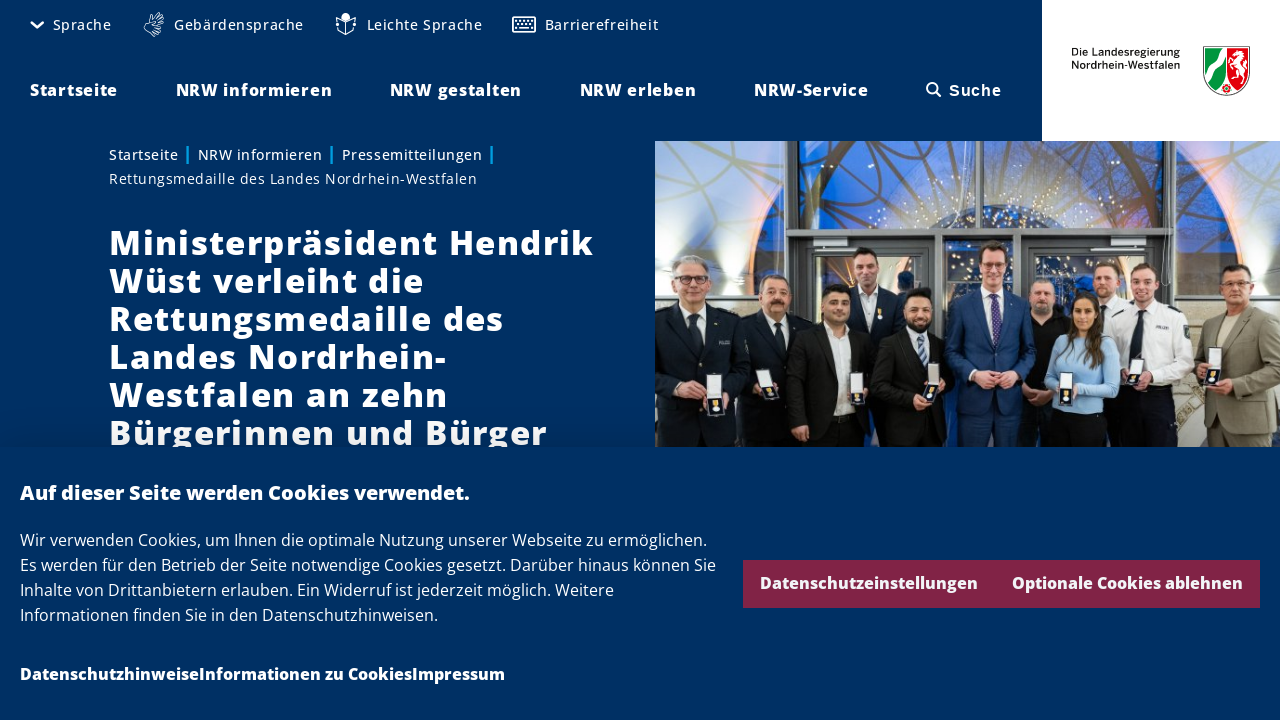

--- FILE ---
content_type: text/html; charset=UTF-8
request_url: https://www.land.nrw/pressemitteilung/ministerpraesident-hendrik-wuest-verleiht-die-rettungsmedaille-des-landes-1
body_size: 284539
content:
<!DOCTYPE html>
<html lang="de" dir="ltr">
  <head>
    <meta charset="utf-8" />
<noscript><style>form.antibot * :not(.antibot-message) { display: none !important; }</style>
</noscript><script>var _paq = _paq || [];(function(){var u=(("https:" == document.location.protocol) ? "https://analytics.nrw.de/" : "https://analytics.nrw.de/");_paq.push(["setSiteId", "37"]);_paq.push(["setTrackerUrl", u+"matomo.php"]);_paq.push(["setDoNotTrack", 1]);_paq.push(["disableCookies"]);if (!window.matomo_search_results_active) {_paq.push(["trackPageView"]);}_paq.push(["setIgnoreClasses", ["no-tracking","colorbox"]]);_paq.push(["enableLinkTracking"]);var d=document,g=d.createElement("script"),s=d.getElementsByTagName("script")[0];g.type="text/javascript";g.defer=true;g.async=true;g.src=u+"matomo.js";s.parentNode.insertBefore(g,s);})();</script>
<meta name="description" content="Ministerpräsident Hendrik Wüst wird am Freitag, 17. März 2023, in Köln eine Retterin und neun Retter mit der Rettungsmedaille des Landes Nordrhein-Westfalen auszeichnen. Sie alle haben sich selbst in Gefahr gebracht, um andere Menschen aus lebensbedrohlichen Notlagen zu retten – vor dem Ertrinken, aus einer brennenden Wohnung oder vor gewalttätigen Angriffen." />
<link rel="canonical" href="https://www.land.nrw/pressemitteilung/ministerpraesident-hendrik-wuest-verleiht-die-rettungsmedaille-des-landes-1" />
<meta name="MobileOptimized" content="width" />
<meta name="HandheldFriendly" content="true" />
<meta name="viewport" content="width=device-width, initial-scale=1.0" />
<link rel="icon" href="/themes/custom/nrw_theme/favicon.ico" type="image/vnd.microsoft.icon" />

    <title>Ministerpräsident Hendrik Wüst verleiht die Rettungsmedaille des Landes Nordrhein-Westfalen an zehn Bürgerinnen und Bürger | Land.NRW</title>
    <link rel="stylesheet" media="all" href="/core/assets/vendor/jquery.ui/themes/base/core.css?t6kyc2" />
<link rel="stylesheet" media="all" href="/core/assets/vendor/jquery.ui/themes/base/autocomplete.css?t6kyc2" />
<link rel="stylesheet" media="all" href="/core/assets/vendor/jquery.ui/themes/base/menu.css?t6kyc2" />
<link rel="stylesheet" media="all" href="/core/misc/components/progress.module.css?t6kyc2" />
<link rel="stylesheet" media="all" href="/core/misc/components/ajax-progress.module.css?t6kyc2" />
<link rel="stylesheet" media="all" href="/core/misc/components/autocomplete-loading.module.css?t6kyc2" />
<link rel="stylesheet" media="all" href="/core/modules/system/css/components/align.module.css?t6kyc2" />
<link rel="stylesheet" media="all" href="/core/modules/system/css/components/fieldgroup.module.css?t6kyc2" />
<link rel="stylesheet" media="all" href="/core/modules/system/css/components/container-inline.module.css?t6kyc2" />
<link rel="stylesheet" media="all" href="/core/modules/system/css/components/clearfix.module.css?t6kyc2" />
<link rel="stylesheet" media="all" href="/core/modules/system/css/components/details.module.css?t6kyc2" />
<link rel="stylesheet" media="all" href="/core/modules/system/css/components/hidden.module.css?t6kyc2" />
<link rel="stylesheet" media="all" href="/core/modules/system/css/components/item-list.module.css?t6kyc2" />
<link rel="stylesheet" media="all" href="/core/modules/system/css/components/js.module.css?t6kyc2" />
<link rel="stylesheet" media="all" href="/core/modules/system/css/components/nowrap.module.css?t6kyc2" />
<link rel="stylesheet" media="all" href="/core/modules/system/css/components/position-container.module.css?t6kyc2" />
<link rel="stylesheet" media="all" href="/core/modules/system/css/components/reset-appearance.module.css?t6kyc2" />
<link rel="stylesheet" media="all" href="/core/modules/system/css/components/resize.module.css?t6kyc2" />
<link rel="stylesheet" media="all" href="/core/modules/system/css/components/system-status-counter.css?t6kyc2" />
<link rel="stylesheet" media="all" href="/core/modules/system/css/components/system-status-report-counters.css?t6kyc2" />
<link rel="stylesheet" media="all" href="/core/modules/system/css/components/system-status-report-general-info.css?t6kyc2" />
<link rel="stylesheet" media="all" href="/core/modules/system/css/components/tablesort.module.css?t6kyc2" />
<link rel="stylesheet" media="all" href="/libraries/cookiesjsr/dist/cookiesjsr.min.css?t6kyc2" />
<link rel="stylesheet" media="all" href="/core/assets/vendor/jquery.ui/themes/base/theme.css?t6kyc2" />
<link rel="stylesheet" media="all" href="/modules/contrib/better_exposed_filters/css/better_exposed_filters.css?t6kyc2" />
<link rel="stylesheet" media="all" href="/modules/contrib/extlink/css/extlink.css?t6kyc2" />
<link rel="stylesheet" media="all" href="/modules/contrib/paragraphs/css/paragraphs.unpublished.css?t6kyc2" />
<link rel="stylesheet" media="all" href="/modules/contrib/search_api_autocomplete/css/search_api_autocomplete.css?t6kyc2" />
<link rel="stylesheet" media="all" href="/themes/custom/nrw_theme/dist/vendor/sanitize-css/sanitize.min.css?t6kyc2" />
<link rel="stylesheet" media="all" href="/libraries/mediaelement/build/mediaelementplayer.min.css?t6kyc2" />
<link rel="stylesheet" media="all" href="/libraries/photoswipe/dist/photoswipe.css?t6kyc2" />
<link rel="stylesheet" media="screen" href="/themes/custom/nrw_theme/dist/styles.min.css?t6kyc2" />
<link rel="stylesheet" media="print" href="/themes/custom/nrw_theme/dist/print.min.css?t6kyc2" />
<link rel="stylesheet" media="all" href="/themes/custom/nrw_theme/css/editor.css?t6kyc2" />
<link rel="stylesheet" media="all" href="/libraries/photoswipe/dist/default-skin/default-skin.css?t6kyc2" />

    <script type="application/json" data-drupal-selector="drupal-settings-json">{"path":{"baseUrl":"\/","pathPrefix":"","currentPath":"node\/20307","currentPathIsAdmin":false,"isFront":false,"currentLanguage":"de"},"pluralDelimiter":"\u0003","suppressDeprecationErrors":true,"ajaxPageState":{"libraries":"[base64]","theme":"nrw_theme","theme_token":null},"ajaxTrustedUrl":{"\/suche":true},"matomo":{"disableCookies":true,"trackMailto":true},"theme_breakpoints":"[{\u0022name\u0022:\u0022mp\u0022,\u0022mediaQuery\u0022:\u0022all and (max-width: 399px)\u0022,\u0022multipliers\u0022:[\u00221x\u0022,\u00222x\u0022]},{\u0022name\u0022:\u0022ml\u0022,\u0022mediaQuery\u0022:\u0022all and (min-width: 400px) and (max-width: 599px)\u0022,\u0022multipliers\u0022:[\u00221x\u0022,\u00222x\u0022]},{\u0022name\u0022:\u0022tp\u0022,\u0022mediaQuery\u0022:\u0022all and (min-width: 600px) and (max-width: 899px)\u0022,\u0022multipliers\u0022:[\u00221x\u0022,\u00222x\u0022]},{\u0022name\u0022:\u0022tl\u0022,\u0022mediaQuery\u0022:\u0022all and (min-width: 900px) and (max-width: 1199px)\u0022,\u0022multipliers\u0022:[\u00221x\u0022,\u00222x\u0022]},{\u0022name\u0022:\u0022ds\u0022,\u0022mediaQuery\u0022:\u0022all and (min-width: 1200px) and (max-width: 1599px)\u0022,\u0022multipliers\u0022:[\u00221x\u0022,\u00222x\u0022]},{\u0022name\u0022:\u0022dl\u0022,\u0022mediaQuery\u0022:\u0022all and (min-width: 1600px)\u0022,\u0022multipliers\u0022:[\u00221x\u0022,\u00222x\u0022]},{\u0022name\u0022:\u0022xl\u0022,\u0022mediaQuery\u0022:\u0022all and (min-width: 2400px)\u0022,\u0022multipliers\u0022:[\u00221x\u0022,\u00222x\u0022]},{\u0022name\u0022:\u0022xxl\u0022,\u0022mediaQuery\u0022:\u0022all and (min-width: 3000px)\u0022,\u0022multipliers\u0022:[\u00221x\u0022,\u00222x\u0022]}]","data":{"extlink":{"extTarget":true,"extTargetAppendNewWindowDisplay":true,"extTargetAppendNewWindowLabel":"(opens in a new window)","extTargetNoOverride":true,"extNofollow":true,"extTitleNoOverride":false,"extNoreferrer":true,"extFollowNoOverride":true,"extClass":"0","extLabel":"(Link ist extern)","extImgClass":false,"extSubdomains":true,"extExclude":"","extInclude":"","extCssExclude":"","extCssInclude":"","extCssExplicit":"","extAlert":false,"extAlertText":"Dieser Link f\u00fchrt Sie zu einer externen Website. Wir sind nicht f\u00fcr deren Inhalte verantwortlich.","extHideIcons":false,"mailtoClass":"0","telClass":"","mailtoLabel":"(Link sendet E-Mail)","telLabel":"(link is a phone number)","extUseFontAwesome":false,"extIconPlacement":"append","extPreventOrphan":false,"extFaLinkClasses":"nrw-icons nrw-icons--new-window","extFaMailtoClasses":"fa fa-envelope-o","extAdditionalLinkClasses":"","extAdditionalMailtoClasses":"","extAdditionalTelClasses":"","extFaTelClasses":"fa fa-phone","allowedDomains":[],"extExcludeNoreferrer":""}},"nrw_search":{"suggestions":[]},"search_api_autocomplete":{"content_search":{"auto_submit":true,"min_length":3}},"cookies":{"cookiesjsr":{"config":{"cookie":{"name":"cookiesjsr","expires":31536000000,"domain":"","sameSite":"Lax","secure":false},"library":{"libBasePath":"\/libraries\/cookiesjsr\/dist","libPath":"\/libraries\/cookiesjsr\/dist\/cookiesjsr.min.js","scrollLimit":0},"callback":{"method":"post","url":"\/cookies\/consent\/callback.json","headers":[]},"interface":{"openSettingsHash":"#editCookieSettings","showDenyAll":true,"denyAllOnLayerClose":false,"settingsAsLink":false,"availableLangs":["en","de"],"defaultLang":"de","groupConsent":false,"cookieDocs":true}},"services":{"functional":{"id":"functional","services":[{"key":"base","type":"functional","name":"Erforderliche Cookies","info":{"value":"\u003Ctable\u003E\u003Cthead\u003E\u003Ctr\u003E\u003Cth\u003ECookie-Name\u003C\/th\u003E\u003Cth\u003EStandard Ablaufzeit\u003C\/th\u003E\u003Cth\u003EBeschreibung\u003C\/th\u003E\u003C\/tr\u003E\u003C\/thead\u003E\u003Ctbody\u003E\u003Ctr\u003E\u003Ctd\u003ESSESS\u0026lt;ID\u0026gt;\u003C\/td\u003E\u003Ctd\u003E1 Monat\u003C\/td\u003E\u003Ctd\u003EWenn Sie auf dieser Website eingeloggt sind, wird ein Session-Cookie ben\u00f6tigt, um Ihren Browser zu identifizieren und mit Ihrem Benutzerkonto im Server-Backend dieser Website zu verbinden.\u003C\/td\u003E\u003C\/tr\u003E\u003Ctr\u003E\u003Ctd\u003Ecookiesjsr\u003C\/td\u003E\u003Ctd\u003E1 Jahr\u003C\/td\u003E\u003Ctd\u003EBeim ersten Besuch dieser Website wurden Sie um Ihr Einverst\u00e4ndnis zur Nutzung mehrerer Dienste (auch von Dritten) gebeten, die das Speichern von Daten in Ihrem Browser erfordern (Cookies, lokale Speicherung). Ihre Entscheidungen zu den einzelnen Diensten (Zulassen, Ablehnen) werden in diesem Cookie gespeichert und bei jedem Besuch dieser Website wieder verwendet.\u003C\/td\u003E\u003C\/tr\u003E\u003C\/tbody\u003E\u003C\/table\u003E","format":"editor"},"uri":"","needConsent":false},{"key":"facebook","type":"functional","name":"Facebook","info":{"value":"","format":"editor"},"uri":"","needConsent":true},{"key":"instagram","type":"functional","name":"Instagram","info":{"value":"","format":"editor"},"uri":"","needConsent":true},{"key":"threads","type":"functional","name":"Threads","info":{"value":"","format":"editor"},"uri":"","needConsent":true},{"key":"twitter","type":"functional","name":"X","info":{"value":"","format":"editor"},"uri":"","needConsent":true},{"key":"youtube","type":"functional","name":"YouTube","info":{"value":"","format":"editor"},"uri":"","needConsent":true}],"weight":1}},"translation":{"_core":{"default_config_hash":"C8aQz-3d6YpwuU4QQc1iaWHb3RDkc_C9qcEsgR7HR74"},"langcode":"de","bannerText":"Wir verwenden Cookies, um Ihnen die optimale Nutzung unserer Webseite zu erm\u00f6glichen. Es werden f\u00fcr den Betrieb der Seite notwendige Cookies gesetzt. Dar\u00fcber hinaus k\u00f6nnen Sie Inhalte von Drittanbietern erlauben. Ein Widerruf ist jederzeit m\u00f6glich. Weitere Informationen finden Sie in den Datenschutzhinweisen.","privacyPolicy":"Datenschutzhinweise","privacyUri":"\/datenschutzhinweise","imprint":"Impressum","imprintUri":"\/impressum","cookieDocs":"Informationen zu Cookies","cookieDocsUri":"\/datenschutzhinweise#cookies","officialWebsite":"Offizielle Website anzeigen","denyAll":"Optionale Cookies ablehnen","alwaysActive":"St\u00e4ndig aktiv","settings":"Datenschutzeinstellungen","acceptAll":"Alle akzeptieren","requiredCookies":"Erforderliche Cookies","cookieSettings":"Datenschutzeinstellungen","close":"Schlie\u00dfen","readMore":"Weiterlesen","allowed":"Erlaubt","denied":"abgelehnt","settingsAllServices":"Einstellungen f\u00fcr alle Dienste","saveSettings":"Speichern","default_langcode":"en","disclaimerText":"All cookie information is subject to change by the service providers. We update this information regularly.","disclaimerTextPosition":"above","processorDetailsLabel":"Processor Company Details","processorLabel":"Company","processorWebsiteUrlLabel":"Company Website","processorPrivacyPolicyUrlLabel":"Company Privacy Policy","processorCookiePolicyUrlLabel":"Company Cookie Policy","processorContactLabel":"Data Protection Contact Details","placeholderAcceptAllText":"Accept All Cookies","functional":{"title":"Datenschutzeinstellungen","details":"Es werden f\u00fcr den Betrieb der Seite technisch notwendige Cookies gesetzt. Dar\u00fcber hinaus k\u00f6nnen Sie Inhalte von Drittanbietern erlauben. Ein Widerruf ist jederzeit m\u00f6glich. Weitere Informationen finden Sie in den Datenschutzhinweisen."}}},"cookiesTexts":{"_core":{"default_config_hash":"C8aQz-3d6YpwuU4QQc1iaWHb3RDkc_C9qcEsgR7HR74"},"langcode":"de","bannerText":"Wir verwenden Cookies, um Ihnen die optimale Nutzung unserer Webseite zu erm\u00f6glichen. Es werden f\u00fcr den Betrieb der Seite notwendige Cookies gesetzt. Dar\u00fcber hinaus k\u00f6nnen Sie Inhalte von Drittanbietern erlauben. Ein Widerruf ist jederzeit m\u00f6glich. Weitere Informationen finden Sie in den Datenschutzhinweisen.","privacyPolicy":"Datenschutzhinweise","privacyUri":"\/node\/16823","imprint":"Impressum","imprintUri":"\/node\/16821","cookieDocs":"Informationen zu Cookies","cookieDocsUri":"\/datenschutzhinweise#cookies","officialWebsite":"Offizielle Website anzeigen","denyAll":"Optionale Cookies ablehnen","alwaysActive":"St\u00e4ndig aktiv","settings":"Datenschutzeinstellungen","acceptAll":"Alle akzeptieren","requiredCookies":"Erforderliche Cookies","cookieSettings":"Datenschutzeinstellungen","close":"Schlie\u00dfen","readMore":"Weiterlesen","allowed":"Erlaubt","denied":"abgelehnt","settingsAllServices":"Einstellungen f\u00fcr alle Dienste","saveSettings":"Speichern","default_langcode":"en","disclaimerText":"All cookie information is subject to change by the service providers. We update this information regularly.","disclaimerTextPosition":"above","processorDetailsLabel":"Processor Company Details","processorLabel":"Company","processorWebsiteUrlLabel":"Company Website","processorPrivacyPolicyUrlLabel":"Company Privacy Policy","processorCookiePolicyUrlLabel":"Company Cookie Policy","processorContactLabel":"Data Protection Contact Details","placeholderAcceptAllText":"Accept All Cookies"},"services":{"base":{"uuid":"aea8886d-7509-4dfc-86b1-a1584243ebc1","langcode":"de","status":true,"dependencies":[],"id":"base","label":"Erforderliche Cookies","group":"functional","info":{"value":"\u003Ctable\u003E\u003Cthead\u003E\u003Ctr\u003E\u003Cth\u003ECookie-Name\u003C\/th\u003E\u003Cth\u003EStandard Ablaufzeit\u003C\/th\u003E\u003Cth\u003EBeschreibung\u003C\/th\u003E\u003C\/tr\u003E\u003C\/thead\u003E\u003Ctbody\u003E\u003Ctr\u003E\u003Ctd\u003ESSESS\u0026lt;ID\u0026gt;\u003C\/td\u003E\u003Ctd\u003E1 Monat\u003C\/td\u003E\u003Ctd\u003EWenn Sie auf dieser Website eingeloggt sind, wird ein Session-Cookie ben\u00f6tigt, um Ihren Browser zu identifizieren und mit Ihrem Benutzerkonto im Server-Backend dieser Website zu verbinden.\u003C\/td\u003E\u003C\/tr\u003E\u003Ctr\u003E\u003Ctd\u003Ecookiesjsr\u003C\/td\u003E\u003Ctd\u003E1 Jahr\u003C\/td\u003E\u003Ctd\u003EBeim ersten Besuch dieser Website wurden Sie um Ihr Einverst\u00e4ndnis zur Nutzung mehrerer Dienste (auch von Dritten) gebeten, die das Speichern von Daten in Ihrem Browser erfordern (Cookies, lokale Speicherung). Ihre Entscheidungen zu den einzelnen Diensten (Zulassen, Ablehnen) werden in diesem Cookie gespeichert und bei jedem Besuch dieser Website wieder verwendet.\u003C\/td\u003E\u003C\/tr\u003E\u003C\/tbody\u003E\u003C\/table\u003E","format":"editor"},"consentRequired":false,"purpose":"","processor":"","processorContact":"","processorUrl":"","processorPrivacyPolicyUrl":"","processorCookiePolicyUrl":"","placeholderMainText":"This content is blocked because required functional cookies have not been accepted.","placeholderAcceptText":"Only accept required functional cookies"},"facebook":{"uuid":"48c4723f-c1f6-47c2-829e-9faf1ab7e5c4","langcode":"en","status":true,"dependencies":[],"id":"facebook","label":"Facebook","group":"functional","info":{"value":"","format":"editor"},"consentRequired":true,"purpose":"","processor":"","processorContact":"","processorUrl":"","processorPrivacyPolicyUrl":"","processorCookiePolicyUrl":"","placeholderMainText":"This content is blocked because facebook cookies have not been accepted.","placeholderAcceptText":"Only accept facebook cookies"},"flockler":{"uuid":"a5112e84-c12a-4a21-b3e2-9c9d37f8680e","langcode":"de","status":false,"dependencies":[],"_core":{"default_config_hash":"Rpf7vr1JeEewDW5kMRRiZD04o6-eZqdJgWfFAnD-xv8"},"id":"flockler","label":"Flockler","group":"functional","info":{"value":"","format":"editor"},"consentRequired":true,"purpose":"","processor":"","processorContact":"","processorUrl":"","processorPrivacyPolicyUrl":"","processorCookiePolicyUrl":"","placeholderMainText":"This content is blocked because flockler cookies have not been accepted.","placeholderAcceptText":"Only accept flockler cookies"},"functional":{"uuid":"14bfec02-80d6-44d2-909e-cdfd1a67d1bb","langcode":"de","status":false,"dependencies":[],"id":"functional","label":"Erforderliche Cookies","group":"functional","info":{"value":"\u003Ctable\u003E\r\n\t\u003Cthead\u003E\r\n\t\t\u003Ctr\u003E\r\n\t\t\t\u003Cth width=\u002215%\u0022\u003ECookie-Name\u003C\/th\u003E\r\n\t\t\t\u003Cth width=\u002215%\u0022\u003EStandard Ablaufzeit\u003C\/th\u003E\r\n\t\t\t\u003Cth\u003EBeschreibung\u003C\/th\u003E\r\n\t\t\u003C\/tr\u003E\r\n\t\u003C\/thead\u003E\r\n\t\u003Ctbody\u003E\r\n\t\t\u003Ctr\u003E\r\n\t\t\t\u003Ctd\u003E\u003Ccode dir=\u0022ltr\u0022 translate=\u0022no\u0022\u003ESSESS\u0026lt;ID\u0026gt;\u003C\/code\u003E\u003C\/td\u003E\r\n\t\t\t\u003Ctd\u003E1 Monat\u003C\/td\u003E\r\n\t\t\t\u003Ctd\u003EWenn Sie auf dieser Website eingeloggt sind, wird ein Session-Cookie ben\u00f6tigt, um Ihren Browser zu identifizieren und mit Ihrem Benutzerkonto im Server-Backend dieser Website zu verbinden.\u003C\/td\u003E\r\n\t\t\u003C\/tr\u003E\r\n\t\t\u003Ctr\u003E\r\n\t\t\t\u003Ctd\u003E\u003Ccode dir=\u0022ltr\u0022 translate=\u0022no\u0022\u003Ecookiesjsr\u003C\/code\u003E\u003C\/td\u003E\r\n\t\t\t\u003Ctd\u003E1 Jahr\u003C\/td\u003E\r\n\t\t\t\u003Ctd\u003EBeim ersten Besuch dieser Website wurden Sie um Ihr Einverst\u00e4ndnis zur Nutzung mehrerer Dienste (auch von Dritten) gebeten, die das Speichern von Daten in Ihrem Browser erfordern (Cookies, lokale Speicherung). Ihre Entscheidungen zu den einzelnen Diensten (Zulassen, Ablehnen) werden in diesem Cookie gespeichert und bei jedem Besuch dieser Website wieder verwendet.\u003C\/td\u003E\r\n\t\t\u003C\/tr\u003E\r\n\t\u003C\/tbody\u003E\r\n\u003C\/table\u003E\r\n","format":"editor"},"consentRequired":false,"purpose":"","processor":"","processorContact":"","processorUrl":"","processorPrivacyPolicyUrl":"","processorCookiePolicyUrl":"","placeholderMainText":"This content is blocked because required functional cookies have not been accepted.","placeholderAcceptText":"Only accept required functional cookies"},"instagram":{"uuid":"69495eba-c756-4223-9d48-91a52a9b9289","langcode":"en","status":true,"dependencies":[],"id":"instagram","label":"Instagram","group":"functional","info":{"value":"","format":"editor"},"consentRequired":true,"purpose":"","processor":"","processorContact":"","processorUrl":"","processorPrivacyPolicyUrl":"","processorCookiePolicyUrl":"","placeholderMainText":"This content is blocked because instagram cookies have not been accepted.","placeholderAcceptText":"Only accept instagram cookies"},"threads":{"uuid":"eb9bb3cd-92b7-4b8a-bdd5-46569923e59f","langcode":"de","status":true,"dependencies":[],"id":"threads","label":"Threads","group":"functional","info":{"value":"","format":"editor"},"consentRequired":true,"purpose":"","processor":"","processorContact":"","processorUrl":"","processorPrivacyPolicyUrl":"","processorCookiePolicyUrl":"","placeholderMainText":"This content is blocked because threads cookies have not been accepted.","placeholderAcceptText":"Only accept threads cookies"},"twitter":{"uuid":"fcb33e76-952a-443d-85ec-05c8d444c5ce","langcode":"en","status":true,"dependencies":[],"id":"twitter","label":"X","group":"functional","info":{"value":"","format":"editor"},"consentRequired":true,"purpose":"","processor":"","processorContact":"","processorUrl":"","processorPrivacyPolicyUrl":"","processorCookiePolicyUrl":"","placeholderMainText":"This content is blocked because x cookies have not been accepted.","placeholderAcceptText":"Only accept x cookies"},"youtube":{"uuid":"1f613b67-314a-4533-8550-ee923ab9ccaf","langcode":"en","status":true,"dependencies":[],"id":"youtube","label":"YouTube","group":"functional","info":{"value":"","format":"editor"},"consentRequired":true,"purpose":"","processor":"","processorContact":"","processorUrl":"","processorPrivacyPolicyUrl":"","processorCookiePolicyUrl":"","placeholderMainText":"This content is blocked because youtube cookies have not been accepted.","placeholderAcceptText":"Only accept youtube cookies"}},"groups":{"functional":{"uuid":"f02cc7ae-4397-422b-b166-bac935ad8495","langcode":"de","status":true,"dependencies":[],"id":"functional","label":"Functional","weight":1,"title":"Datenschutzeinstellungen","details":"Es werden f\u00fcr den Betrieb der Seite technisch notwendige Cookies gesetzt. Dar\u00fcber hinaus k\u00f6nnen Sie Inhalte von Drittanbietern erlauben. Ein Widerruf ist jederzeit m\u00f6glich. Weitere Informationen finden Sie in den Datenschutzhinweisen."}}},"mediaelement":{"attachSitewide":0,"stretching":"fill","alwaysShowControls":"1"},"user":{"uid":0,"permissionsHash":"219aac9570a7823f47a2302218ff28902a26223d5c8a890cf0171ef68f9d122d"}}</script>
<script src="/sites/default/files/js/js_1PASy6Jqe-5rtINjiBuVNSZCVOwkj1m6nF5gZBeDbiY.js?scope=header&amp;delta=0&amp;language=de&amp;theme=nrw_theme&amp;include=[base64]"></script>
<script src="/modules/contrib/cookies/js/cookiesjsr.conf.js?v=10.5.6" defer></script>
<script src="/libraries/cookiesjsr/dist/cookiesjsr-preloader.min.js?v=10.5.6" defer></script>

  </head>
  <body>
        <a href="#main-content" class="visually-hidden focusable">
      Direkt zum Inhalt
    </a>
    
      <div class="dialog-off-canvas-main-canvas" data-off-canvas-main-canvas>
      <div>
    <div id="block-cookiesui">
  
    
        
<div id="cookiesjsr"></div>

  </div>

  </div>

<div data-site class="site  "><div class="site__admin-toolbar">  <div>
    <div data-drupal-messages-fallback class="hidden"></div>

  </div>
</div><div class="site__wrapper">
        <header class="site__navbar" role="banner">
      <div data-sticky class="sticky  " data-sticky-offset-top="-50"><div data-site-navbar data-sticky-state-listener="true" data-site-navbar-sticky="false" class="site-navbar   u-max-width" >
  <div class="site-navbar__columns u-columns u-columns--mp u-columns--no-vertical-gaps">
    <div class="site-navbar__column site-navbar__column--menus u-col u-col--half u-col--10-tl">
      <div class="site-navbar__menu-wrapper">
        <div class="site-navbar__menu-toggle-wrapper site-navbar__menu-toggle-wrapper--meta"><button data-meta-menu-toggle title="Einstellungen öffnen" data-meta-menu-toggle-title-pressed="Einstellungen schließen" class="meta-menu-toggle  "  aria-controls="site-navbar-menu--meta" role="button">
    <span class="meta-menu-toggle__icon" data-meta-menu-toggle-icon="default" aria-hidden="false"><em class="icon  "><span class="icon__icon nrw-icons nrw-icons--cog"></span></em></span>

    <span class="meta-menu-toggle__icon meta-menu-toggle__icon--close" data-meta-menu-toggle-icon="close" aria-hidden="true"><em class="icon  "><span class="icon__icon nrw-icons nrw-icons--close"></span></em></span>

    <span class="meta-menu-toggle__label">Einstellungen</span>
</button>
</div>

        <div class="site-navbar__menu site-navbar__menu--meta" id="site-navbar-menu--meta" data-site-navbar-menu="meta"><div class="site-navbar__meta-menu"><nav role="navigation" aria-labelledby="block-metanavigation-menu" id="block-metanavigation">
            
  <h2 class="visually-hidden" id="block-metanavigation-menu">Meta navigation</h2>
  

        <nav data-site-meta-menu data-sticky-state-listener="true" class="site-meta-menu  " data-region="navbar">
    <ul class="site-meta-menu__items site-meta-menu__items--root"><li class="site-meta-menu__item site-meta-menu__item--root" data-site-meta-menu-item="with-children">
        <a href="/" title="Sprache" data-site-meta-menu-item-link="root" class="site-meta-menu__item-link site-meta-menu__item-link--root" aria-controls="site-meta-menu-children-0" data-drupal-link-system-path="&lt;front&gt;">      <span class="site-meta-menu__item-link-icon" data-site-meta-menu-item-link-icon-toggle><em class="icon  "><span class="icon__icon nrw-icons nrw-icons--angle-down"></span></em></span><span class="site-meta-menu__item-link-text">Sprache</span></a>

    <ul data-site-meta-menu-items-children="site-meta-menu-children-0" id="site-meta-menu-children-0" class="site-meta-menu__items site-meta-menu__items--children" aria-hidden="true"><li class="site-meta-menu__item site-meta-menu__item--child">
        <a href="/" data-site-meta-menu-item-link="child" class="site-meta-menu__item-link site-meta-menu__item-link--child" data-drupal-link-system-path="&lt;front&gt;"><span class="site-meta-menu__item-link-text">Deutsch</span></a>

    </li><li class="site-meta-menu__item site-meta-menu__item--child">
        <a href="/english" data-site-meta-menu-item-link="child" class="site-meta-menu__item-link site-meta-menu__item-link--child" data-drupal-link-system-path="node/17361"><span class="site-meta-menu__item-link-text">English</span></a>

    </li><li class="site-meta-menu__item site-meta-menu__item--child">
        <a href="/francais" data-site-meta-menu-item-link="child" class="site-meta-menu__item-link site-meta-menu__item-link--child" data-drupal-link-system-path="node/17601"><span class="site-meta-menu__item-link-text">Français</span></a>

    </li><li class="site-meta-menu__item site-meta-menu__item--child">
        <a href="/nederlands" data-site-meta-menu-item-link="child" class="site-meta-menu__item-link site-meta-menu__item-link--child" data-drupal-link-system-path="node/17603"><span class="site-meta-menu__item-link-text">Nederlands</span></a>

    </li><li class="site-meta-menu__item site-meta-menu__item--child">
        <a href="/turk" data-site-meta-menu-item-link="child" class="site-meta-menu__item-link site-meta-menu__item-link--child" data-drupal-link-system-path="node/17604"><span class="site-meta-menu__item-link-text">Türk</span></a>

    </li></ul></li><li class="site-meta-menu__item site-meta-menu__item--root site-meta-menu__item--icon site-meta-menu__item--hands-outline" data-site-meta-menu-item="hands-outline">
        <a href="/geb%C3%A4rdensprache" title="Gebärdensprache" data-site-meta-menu-item-link="root" class="site-meta-menu__item-link site-meta-menu__item-link--root" data-drupal-link-system-path="node/16837">      <span class="site-meta-menu__item-link-icon"><em class="icon  "><span class="icon__icon nrw-icons nrw-icons--hands-outline"></span></em></span><span class="site-meta-menu__item-link-text">Gebärdensprache</span></a>

    </li><li class="site-meta-menu__item site-meta-menu__item--root site-meta-menu__item--icon site-meta-menu__item--simple-language" data-site-meta-menu-item="simple-language">
        <a href="/leichte-sprache" title="Leichte Sprache" data-site-meta-menu-item-link="root" class="site-meta-menu__item-link site-meta-menu__item-link--root" data-drupal-link-system-path="node/16835">      <span class="site-meta-menu__item-link-icon"><em class="icon  "><span class="icon__icon nrw-icons nrw-icons--simple-language"></span></em></span><span class="site-meta-menu__item-link-text">Leichte Sprache</span></a>

    </li><li class="site-meta-menu__item site-meta-menu__item--root site-meta-menu__item--icon site-meta-menu__item--keyboard" data-site-meta-menu-item="keyboard">
        <a href="/barrierefreiheit" title="Barrierefreiheit" data-site-meta-menu-item-link="root" class="site-meta-menu__item-link site-meta-menu__item-link--root" data-drupal-link-system-path="node/16833">      <span class="site-meta-menu__item-link-icon"><em class="icon  "><span class="icon__icon nrw-icons nrw-icons--keyboard"></span></em></span><span class="site-meta-menu__item-link-text">Barrierefreiheit</span></a>

    </li></ul>
  </nav>
  </nav>
</div></div>

        <div class="site-navbar__menu-toggle-wrapper site-navbar__menu-toggle-wrapper--main-n-search">
          <div class="site-navbar__menu-toggle site-navbar__menu-toggle--main"><button data-navbar-toggle="hamburger" title="Hauptmenü öffnen" data-navbar-toggle-title-pressed="Hauptmenü schließen" class="navbar-toggle navbar-toggle--hamburger "  aria-controls="site-navbar-menu--main" role="button">
    <span class="navbar-toggle__icon navbar-toggle__icon--default" data-navbar-toggle-icon="default" aria-hidden="false"><em class="icon  "><span class="icon__icon nrw-icons nrw-icons--hamburger"></span></em></span>

    <span class="navbar-toggle__icon navbar-toggle__icon--close" data-navbar-toggle-icon="close" aria-hidden="true"><em class="icon  "><span class="icon__icon nrw-icons nrw-icons--close"></span></em></span>
</button>
</div>
          <div class="site-navbar__menu-toggle site-navbar__menu-toggle--search"><button data-navbar-toggle="search" title="Suche öffnen" data-navbar-toggle-title-pressed="Suche schließen" class="navbar-toggle navbar-toggle--search "  aria-controls="site-navbar-menu--main" role="button">
    <span class="navbar-toggle__icon navbar-toggle__icon--default" data-navbar-toggle-icon="default" aria-hidden="false"><em class="icon  "><span class="icon__icon nrw-icons nrw-icons--search"></span></em></span>

    <span class="navbar-toggle__icon navbar-toggle__icon--close" data-navbar-toggle-icon="close" aria-hidden="true"><em class="icon  "><span class="icon__icon nrw-icons nrw-icons--close"></span></em></span>
</button>
</div>
        </div>

        <div class="site-navbar__menu site-navbar__menu--main" id="site-navbar-menu--main" data-site-navbar-menu="main"><nav data-site-main-menu data-sticky-state-listener="true" data-site-main-menu-sticky="false" class="site-main-menu  " role="navigation">
    <ul class="site-main-menu__items"><li data-site-main-menu-item="default" class="site-main-menu__item">
        <a href="/" data-site-main-menu-item-link="site-main-menu-item-link-0" class="site-main-menu__item-link" data-drupal-link-system-path="&lt;front&gt;"><span class="site-main-menu__item-link-text">Startseite</span></a>

    </li><li data-site-main-menu-item="with-mega-menu" class="site-main-menu__item">
        <a href="/nrw-informieren" data-site-main-menu-item-link="site-main-menu-item-link-1" class="site-main-menu__item-link" aria-controls="site-main-menu-mega-menu-1" data-drupal-link-system-path="taxonomy/term/4673"><span class="site-main-menu__item-link-text">NRW informieren</span>      <span class="site-main-menu__item-link-icon site-main-menu__item-link-icon--after"><em class="icon  "><span class="icon__icon nrw-icons nrw-icons--arrow-right"></span></em></span></a>

    <div data-site-main-menu-item-mega-menu="site-main-menu-mega-menu-1" id="site-main-menu-mega-menu-1" class="site-main-menu__item-mega-menu" aria-hidden="true">
<div data-mega-menu-wrapper class="mega-menu-wrapper  " >
    <div class="mega-menu-wrapper__inner">
            <div class="mega-menu-wrapper__back-link"><a class="icon-with-text icon-with-text--inherit-color " data-mega-menu-wrapper-back href="javascript:void(0);" title="Zurück"><span class="icon-with-text__icon"><em class="icon  "><span class="icon__icon nrw-icons nrw-icons--angle-left"></span></em></span><span class="icon-with-text__text">Zurück</span></a></div>

      <div class="mega-menu-wrapper__content-wrapper">
        <div class="mega-menu-wrapper__top-bar">
          <div class="mega-menu-wrapper__overview-link"><a href="/nrw-informieren" title="NRW informieren" data-drupal-link-system-path="taxonomy/term/4673"><span class="icon-with-text icon-with-text--icon-after icon-with-text--icon-one-quarter-smaller icon-with-text--inherit-color "><span class="icon-with-text__text">NRW informieren</span><span class="icon-with-text__icon"><em class="icon  "><span class="icon__icon nrw-icons nrw-icons--arrow-right"></span></em></span></span></a></div>          <div class="mega-menu-wrapper__close-link"><a class="icon-with-text icon-with-text--icon-one-half-larger " data-mega-menu-wrapper-close href="javascript:void(0);" title="Schließen"><span class="icon-with-text__icon"><em class="icon  "><span class="icon__icon nrw-icons nrw-icons--close"></span></em></span><span class="icon-with-text__text">Schließen</span></a></div>
        </div>

                <div class="mega-menu-wrapper__content"><div class="menu-four-column  " >
  <div class="menu-four-column__columns u-columns u-columns--multiline u-columns--no-vertical-gaps">
        <div class="menu-four-column__col menu-four-column__col--first u-col u-col--full u-col--half-tp-only u-col--one-quarter-tl">
      <div class="menu-four-column__col-content"><div class="submenu-item  ">
    <div class="submenu-item__headline"><a href="/pressemitteilungen" title="Pressemitteilungen" data-drupal-link-system-path="taxonomy/term/4679"><span class="icon-with-text icon-with-text--icon-after "><span class="icon-with-text__text">Pressemitteilungen</span><span class="icon-with-text__icon"><em class="icon  "><span class="icon__icon nrw-icons nrw-icons--arrow-right"></span></em></span></span></a></div>

  <div class="submenu-item__text">Pressemitteilungen der Landesregierung suchen</div></div>
<div class="submenu-item  ">
    <div class="submenu-item__headline"><a href="/mediathek" title="Mediathek" data-drupal-link-system-path="taxonomy/term/4681"><span class="icon-with-text icon-with-text--icon-after "><span class="icon-with-text__text">Mediathek</span><span class="icon-with-text__icon"><em class="icon  "><span class="icon__icon nrw-icons nrw-icons--arrow-right"></span></em></span></span></a></div>

  <div class="submenu-item__text">Fotos, Videos, Galerien und Audios suchen und downloaden</div></div>
<div class="submenu-item  ">
    <div class="submenu-item__headline"><a href="/medientermine" title="Medientermine" data-drupal-link-system-path="node/17437"><span class="icon-with-text icon-with-text--icon-after "><span class="icon-with-text__text">Medientermine</span><span class="icon-with-text__icon"><em class="icon  "><span class="icon__icon nrw-icons nrw-icons--arrow-right"></span></em></span></span></a></div>

  <div class="submenu-item__text">Medientermine des Ministerpräsidenten sowie der Ministerinnen und Minister</div></div>
</div>
    </div>

        <div class="menu-four-column__col menu-four-column__col--second u-col u-col--full u-col--half-tp-only u-col--one-quarter-tl">
      <div class="menu-four-column__col-content"><div class="submenu-item  ">
    <div class="submenu-item__headline"><a href="/pressekontakt" title="Pressekontakt" data-drupal-link-system-path="node/17561"><span class="icon-with-text icon-with-text--icon-after "><span class="icon-with-text__text">Pressekontakt</span><span class="icon-with-text__icon"><em class="icon  "><span class="icon__icon nrw-icons nrw-icons--arrow-right"></span></em></span></span></a></div>

  <div class="submenu-item__text">Ansprechpartner und Kontaktdaten der Pressestelle der Staatskanzlei für Journalistinnen und Journalisten </div></div>
<div class="submenu-item  ">
    <div class="submenu-item__headline"><a href="/newsletter" title="Newsletter „Neues aus NRW“" data-drupal-link-system-path="node/17566"><span class="icon-with-text icon-with-text--icon-after "><span class="icon-with-text__text">Newsletter „Neues aus NRW“</span><span class="icon-with-text__icon"><em class="icon  "><span class="icon__icon nrw-icons nrw-icons--arrow-right"></span></em></span></span></a></div>

  <div class="submenu-item__text">Abonnieren Sie den Newsletter der Landesregierung</div></div>
</div>
    </div>

        <div class="menu-four-column__col menu-four-column__col--third u-col u-col--full u-col--half-tp-only u-col--one-quarter-tl">
      <div class="menu-four-column__col-content"><div class="submenu-item  ">
    <div class="submenu-item__headline"><a href="/antisemitismusbeauftragte" title="Die Antisemitismusbeauftragte" data-drupal-link-system-path="node/17584"><span class="icon-with-text icon-with-text--icon-after "><span class="icon-with-text__text">Die Antisemitismusbeauftragte</span><span class="icon-with-text__icon"><em class="icon  "><span class="icon__icon nrw-icons nrw-icons--arrow-right"></span></em></span></span></a></div>

  <div class="submenu-item__text">Informationen zum Kampf gegen Antisemitismus</div></div>
</div>
    </div>

        <div class="menu-four-column__col menu-four-column__col--fourth u-col u-col--full u-col--half-tp-only u-col--one-quarter-tl">
      <div class="menu-four-column__col-content"></div>
    </div>
  </div>
</div>
</div>
      </div>
    </div>
  </div>

</div></li><li data-site-main-menu-item="with-mega-menu" class="site-main-menu__item">
        <a href="/nrw-gestalten" data-site-main-menu-item-link="site-main-menu-item-link-2" class="site-main-menu__item-link" aria-controls="site-main-menu-mega-menu-2" data-drupal-link-system-path="taxonomy/term/4671"><span class="site-main-menu__item-link-text">NRW gestalten</span>      <span class="site-main-menu__item-link-icon site-main-menu__item-link-icon--after"><em class="icon  "><span class="icon__icon nrw-icons nrw-icons--arrow-right"></span></em></span></a>

    <div data-site-main-menu-item-mega-menu="site-main-menu-mega-menu-2" id="site-main-menu-mega-menu-2" class="site-main-menu__item-mega-menu" aria-hidden="true">
<div data-mega-menu-wrapper class="mega-menu-wrapper  " >
    <div class="mega-menu-wrapper__inner">
            <div class="mega-menu-wrapper__back-link"><a class="icon-with-text icon-with-text--inherit-color " data-mega-menu-wrapper-back href="javascript:void(0);" title="Zurück"><span class="icon-with-text__icon"><em class="icon  "><span class="icon__icon nrw-icons nrw-icons--angle-left"></span></em></span><span class="icon-with-text__text">Zurück</span></a></div>

      <div class="mega-menu-wrapper__content-wrapper">
        <div class="mega-menu-wrapper__top-bar">
          <div class="mega-menu-wrapper__overview-link"><a href="/nrw-gestalten" title="NRW gestalten" data-drupal-link-system-path="taxonomy/term/4671"><span class="icon-with-text icon-with-text--icon-after icon-with-text--icon-one-quarter-smaller icon-with-text--inherit-color "><span class="icon-with-text__text">NRW gestalten</span><span class="icon-with-text__icon"><em class="icon  "><span class="icon__icon nrw-icons nrw-icons--arrow-right"></span></em></span></span></a></div>          <div class="mega-menu-wrapper__close-link"><a class="icon-with-text icon-with-text--icon-one-half-larger " data-mega-menu-wrapper-close href="javascript:void(0);" title="Schließen"><span class="icon-with-text__icon"><em class="icon  "><span class="icon__icon nrw-icons nrw-icons--close"></span></em></span><span class="icon-with-text__text">Schließen</span></a></div>
        </div>

                <div class="mega-menu-wrapper__content"><div class="menu-four-column  " >
  <div class="menu-four-column__columns u-columns u-columns--multiline u-columns--no-vertical-gaps">
        <div class="menu-four-column__col menu-four-column__col--first u-col u-col--full u-col--half-tp-only u-col--one-quarter-tl">
      <div class="menu-four-column__col-content"><div class="submenu-item  ">
    <div class="submenu-item__headline"><a href="/ministerpraesident" title="Ministerpräsident" data-drupal-link-system-path="node/16819"><span class="icon-with-text icon-with-text--icon-after "><span class="icon-with-text__text">Ministerpräsident</span><span class="icon-with-text__icon"><em class="icon  "><span class="icon__icon nrw-icons nrw-icons--arrow-right"></span></em></span></span></a></div>

  <div class="submenu-item__links"><ul class="submenu-item-links  "><li class="submenu-item-links__link"><a href="/ministerpraesident/hendrik-wuest" title="Zur Person" data-drupal-link-system-path="node/16817">Zur Person</a></li><li class="submenu-item-links__link"><a href="/ministerpraesident/amt" title="Amt des Ministerpräsidenten" data-drupal-link-system-path="node/16825">Amt des Ministerpräsidenten</a></li><li class="submenu-item-links__link"><a href="/ministerpraesident/staatskanzlei" title="Staatskanzlei" data-drupal-link-system-path="node/16827">Staatskanzlei</a></li></ul></div></div>
<div class="submenu-item  ">
    <div class="submenu-item__headline"><a href="/landeskabinett" title="Landeskabinett" data-drupal-link-system-path="node/17367"><span class="icon-with-text icon-with-text--icon-after "><span class="icon-with-text__text">Landeskabinett</span><span class="icon-with-text__icon"><em class="icon  "><span class="icon__icon nrw-icons nrw-icons--arrow-right"></span></em></span></span></a></div>

  </div>
<div class="submenu-item  ">
    <div class="submenu-item__headline"><a href="/ministerien-und-vertretungen" title="Ministerien und Vertretungen" data-drupal-link-system-path="node/17465"><span class="icon-with-text icon-with-text--icon-after "><span class="icon-with-text__text">Ministerien und Vertretungen</span><span class="icon-with-text__icon"><em class="icon  "><span class="icon__icon nrw-icons nrw-icons--arrow-right"></span></em></span></span></a></div>

  </div>
</div>
    </div>

        <div class="menu-four-column__col menu-four-column__col--second u-col u-col--full u-col--half-tp-only u-col--one-quarter-tl">
      <div class="menu-four-column__col-content"><div class="submenu-item  ">
    <div class="submenu-item__headline"><a href="/staatssekret%C3%A4rinnen-und-staatssekret%C3%A4re" title="Staatssekretärinnen und Staatssekretäre"><span class="icon-with-text icon-with-text--icon-after "><span class="icon-with-text__text">Staatssekretärinnen und Staatssekretäre</span><span class="icon-with-text__icon"><em class="icon  "><span class="icon__icon nrw-icons nrw-icons--arrow-right"></span></em></span></span></a></div>

  </div>
<div class="submenu-item  ">
    <div class="submenu-item__headline"><a href="/regierungssprecher" title="Regierungssprecher" data-drupal-link-system-path="node/20278"><span class="icon-with-text icon-with-text--icon-after "><span class="icon-with-text__text">Regierungssprecher</span><span class="icon-with-text__icon"><em class="icon  "><span class="icon__icon nrw-icons nrw-icons--arrow-right"></span></em></span></span></a></div>

  </div>
<div class="submenu-item  ">
    <div class="submenu-item__headline"><a href="/landesbeauftragte" title="Landesbeauftragte" data-drupal-link-system-path="node/17499"><span class="icon-with-text icon-with-text--icon-after "><span class="icon-with-text__text">Landesbeauftragte</span><span class="icon-with-text__icon"><em class="icon  "><span class="icon__icon nrw-icons nrw-icons--arrow-right"></span></em></span></span></a></div>

  </div>
</div>
    </div>

        <div class="menu-four-column__col menu-four-column__col--third u-col u-col--full u-col--half-tp-only u-col--one-quarter-tl">
      <div class="menu-four-column__col-content"><div class="submenu-item  ">
    <div class="submenu-item__headline"><a href="/orden-preise-ehrenzeichen" title="Orden, Preise, Ehrenzeichen" data-drupal-link-system-path="node/17551"><span class="icon-with-text icon-with-text--icon-after "><span class="icon-with-text__text">Orden, Preise, Ehrenzeichen</span><span class="icon-with-text__icon"><em class="icon  "><span class="icon__icon nrw-icons nrw-icons--arrow-right"></span></em></span></span></a></div>

  <div class="submenu-item__links"><ul class="submenu-item-links  "><li class="submenu-item-links__link"><a href="/nrw-gestalten/staatspreis-nordrhein-westfalen" title="Staatspreis des Landes" data-drupal-link-system-path="node/17553">Staatspreis des Landes</a></li><li class="submenu-item-links__link"><a href="/nrw-gestalten/landesverdienstorden" title="Landesverdienstorden" data-drupal-link-system-path="node/17558">Landesverdienstorden</a></li><li class="submenu-item-links__link"><a href="/nrw-gestalten/rettungsmedaille-des-landes-nordrhein-westfalen" title="Rettungsmedaille" data-drupal-link-system-path="node/20829">Rettungsmedaille</a></li><li class="submenu-item-links__link"><a href="/nrw-gestalten/mevluede-genc-medaille" title="Mevlüde-Genç-Medaille" data-drupal-link-system-path="node/17559">Mevlüde-Genç-Medaille</a></li></ul></div></div>
<div class="submenu-item  ">
    <div class="submenu-item__headline"><a href="/ministerpr%C3%A4sidenten-seit-1946" title="Ministerpräsidenten seit 1946"><span class="icon-with-text icon-with-text--icon-after "><span class="icon-with-text__text">Ministerpräsidenten seit 1946</span><span class="icon-with-text__icon"><em class="icon  "><span class="icon__icon nrw-icons nrw-icons--arrow-right"></span></em></span></span></a></div>

  </div>
<div class="submenu-item  ">
    <div class="submenu-item__headline"><a href="/regierungserklaerungen" title="Regierungserklärungen seit 1946" data-drupal-link-system-path="node/17457"><span class="icon-with-text icon-with-text--icon-after "><span class="icon-with-text__text">Regierungserklärungen seit 1946</span><span class="icon-with-text__icon"><em class="icon  "><span class="icon__icon nrw-icons nrw-icons--arrow-right"></span></em></span></span></a></div>

  </div>
</div>
    </div>

        <div class="menu-four-column__col menu-four-column__col--fourth u-col u-col--full u-col--half-tp-only u-col--one-quarter-tl">
      <div class="menu-four-column__col-content"><div class="submenu-item  ">
    <div class="submenu-item__headline"><a href="/themen" title="Themen der Landesregierung" data-drupal-link-system-path="themen"><span class="icon-with-text icon-with-text--icon-after "><span class="icon-with-text__text">Themen der Landesregierung</span><span class="icon-with-text__icon"><em class="icon  "><span class="icon__icon nrw-icons nrw-icons--arrow-right"></span></em></span></span></a></div>

  </div>
<div class="submenu-item  ">
    <div class="submenu-item__headline"><a href="/einsamkeit" title="Einsamkeit" data-drupal-link-system-path="node/20561"><span class="icon-with-text icon-with-text--icon-after "><span class="icon-with-text__text">Einsamkeit</span><span class="icon-with-text__icon"><em class="icon  "><span class="icon__icon nrw-icons nrw-icons--arrow-right"></span></em></span></span></a></div>

  </div>
<div class="submenu-item  ">
    <div class="submenu-item__headline"><a href="/themen/nordrhein-westfalen-plan" title="Nordrhein-Westfalen-Plan" data-drupal-link-system-path="taxonomy/term/5778"><span class="icon-with-text icon-with-text--icon-after "><span class="icon-with-text__text">Nordrhein-Westfalen-Plan</span><span class="icon-with-text__icon"><em class="icon  "><span class="icon__icon nrw-icons nrw-icons--arrow-right"></span></em></span></span></a></div>

  </div>
<div class="submenu-item  ">
    <div class="submenu-item__headline"><a href="/biooekonomie-rat-nrw" title="Bioökonomie-Rat NRW" data-drupal-link-system-path="node/22440"><span class="icon-with-text icon-with-text--icon-after "><span class="icon-with-text__text">Bioökonomie-Rat NRW</span><span class="icon-with-text__icon"><em class="icon  "><span class="icon__icon nrw-icons nrw-icons--arrow-right"></span></em></span></span></a></div>

  </div>
<div class="submenu-item  ">
    <div class="submenu-item__headline"><a href="/sportland-nrw" title="Sportland.NRW" data-drupal-link-system-path="node/17403"><span class="icon-with-text icon-with-text--icon-after "><span class="icon-with-text__text">Sportland.NRW</span><span class="icon-with-text__icon"><em class="icon  "><span class="icon__icon nrw-icons nrw-icons--arrow-right"></span></em></span></span></a></div>

  </div>
<div class="submenu-item  ">
    <div class="submenu-item__headline"><a href="https://www.land.nrw/ehrenamt" title="Ehrenamt"><span class="icon-with-text icon-with-text--icon-after "><span class="icon-with-text__text">Ehrenamt</span><span class="icon-with-text__icon"><em class="icon  "><span class="icon__icon nrw-icons nrw-icons--arrow-right"></span></em></span></span></a></div>

  </div>
</div>
    </div>
  </div>
</div>
</div>
      </div>
    </div>
  </div>

</div></li><li data-site-main-menu-item="with-mega-menu" class="site-main-menu__item">
        <a href="/nrw-erleben" title="NRW erleben" data-site-main-menu-item-link="site-main-menu-item-link-3" class="site-main-menu__item-link" aria-controls="site-main-menu-mega-menu-3" data-drupal-link-system-path="taxonomy/term/4675"><span class="site-main-menu__item-link-text">NRW erleben</span>      <span class="site-main-menu__item-link-icon site-main-menu__item-link-icon--after"><em class="icon  "><span class="icon__icon nrw-icons nrw-icons--arrow-right"></span></em></span></a>

    <div data-site-main-menu-item-mega-menu="site-main-menu-mega-menu-3" id="site-main-menu-mega-menu-3" class="site-main-menu__item-mega-menu" aria-hidden="true">
<div data-mega-menu-wrapper class="mega-menu-wrapper  " >
    <div class="mega-menu-wrapper__inner">
            <div class="mega-menu-wrapper__back-link"><a class="icon-with-text icon-with-text--inherit-color " data-mega-menu-wrapper-back href="javascript:void(0);" title="Zurück"><span class="icon-with-text__icon"><em class="icon  "><span class="icon__icon nrw-icons nrw-icons--angle-left"></span></em></span><span class="icon-with-text__text">Zurück</span></a></div>

      <div class="mega-menu-wrapper__content-wrapper">
        <div class="mega-menu-wrapper__top-bar">
          <div class="mega-menu-wrapper__overview-link"><a href="/nrw-erleben" title="NRW erleben" data-drupal-link-system-path="taxonomy/term/4675"><span class="icon-with-text icon-with-text--icon-after icon-with-text--icon-one-quarter-smaller icon-with-text--inherit-color "><span class="icon-with-text__text">NRW erleben</span><span class="icon-with-text__icon"><em class="icon  "><span class="icon__icon nrw-icons nrw-icons--arrow-right"></span></em></span></span></a></div>          <div class="mega-menu-wrapper__close-link"><a class="icon-with-text icon-with-text--icon-one-half-larger " data-mega-menu-wrapper-close href="javascript:void(0);" title="Schließen"><span class="icon-with-text__icon"><em class="icon  "><span class="icon__icon nrw-icons nrw-icons--close"></span></em></span><span class="icon-with-text__text">Schließen</span></a></div>
        </div>

                <div class="mega-menu-wrapper__content"><div class="menu-four-column  " >
  <div class="menu-four-column__columns u-columns u-columns--multiline u-columns--no-vertical-gaps">
        <div class="menu-four-column__col menu-four-column__col--first u-col u-col--full u-col--half-tp-only u-col--one-quarter-tl">
      <div class="menu-four-column__col-content"><div class="submenu-item  ">
    <div class="submenu-item__headline"><a href="/landessymbole" title="Landessymbole" data-drupal-link-system-path="node/17489"><span class="icon-with-text icon-with-text--icon-after "><span class="icon-with-text__text">Landessymbole</span><span class="icon-with-text__icon"><em class="icon  "><span class="icon__icon nrw-icons nrw-icons--arrow-right"></span></em></span></span></a></div>

  <div class="submenu-item__links"><ul class="submenu-item-links  "><li class="submenu-item-links__link"><a href="/landessymbole/landeswappen" title="Landeswappen" data-drupal-link-system-path="node/17491">Landeswappen</a></li><li class="submenu-item-links__link"><a href="/landessymbole/landessiegel" title="Landessiegel" data-drupal-link-system-path="node/17493">Landessiegel</a></li><li class="submenu-item-links__link"><a href="/landessymbole/landesflagge" title="Landesflagge" data-drupal-link-system-path="node/17495">Landesflagge</a></li><li class="submenu-item-links__link"><a href="/landesdesign" title="Landesdesign" data-drupal-link-system-path="node/24107">Landesdesign</a></li></ul></div></div>
</div>
    </div>

        <div class="menu-four-column__col menu-four-column__col--second u-col u-col--full u-col--half-tp-only u-col--one-quarter-tl">
      <div class="menu-four-column__col-content"><div class="submenu-item  ">
    <div class="submenu-item__headline"><a href="/18millionen" title="1 von 18 Millionen" data-drupal-link-system-path="node/23906"><span class="icon-with-text icon-with-text--icon-after "><span class="icon-with-text__text">1 von 18 Millionen</span><span class="icon-with-text__icon"><em class="icon  "><span class="icon__icon nrw-icons nrw-icons--arrow-right"></span></em></span></span></a></div>

  <div class="submenu-item__text">In der Videoserie „1 von 18 Millionen“ stellen wir Menschen vor, die täglich in Nordrhein-Westfalen Außergewöhnliches leisten und unser Land prägen.</div></div>
<div class="submenu-item  ">
    <div class="submenu-item__headline"><a href="/nordrhein-westfalen-tag" title="Nordrhein-Westfalen-Tag" data-drupal-link-system-path="node/17471"><span class="icon-with-text icon-with-text--icon-after "><span class="icon-with-text__text">Nordrhein-Westfalen-Tag</span><span class="icon-with-text__icon"><em class="icon  "><span class="icon__icon nrw-icons nrw-icons--arrow-right"></span></em></span></span></a></div>

  <div class="submenu-item__text">Der Landesgeburtstag heißt bei uns „Nordrhein-Westfalen-Tag“.</div></div>
<div class="submenu-item  ">
    <div class="submenu-item__headline"><a href="/heydemokratie" title="Tag der offenen Tür" data-drupal-link-system-path="node/23703"><span class="icon-with-text icon-with-text--icon-after "><span class="icon-with-text__text">Tag der offenen Tür</span><span class="icon-with-text__icon"><em class="icon  "><span class="icon__icon nrw-icons nrw-icons--arrow-right"></span></em></span></span></a></div>

  <div class="submenu-item__text">Unter dem Slogan „Hey, Demokratie!“ veranstaltet die Landesregierung den Tag der offenen Tür im Regierungsviertel.</div><div class="submenu-item__links"><ul class="submenu-item-links  "><li class="submenu-item-links__link"><a href="/nrw-erleben/heydemokratie-2025" title="Tag der offenen Tür 2025" data-drupal-link-system-path="node/23701">Tag der offenen Tür 2025</a></li></ul></div></div>
</div>
    </div>

        <div class="menu-four-column__col menu-four-column__col--third u-col u-col--full u-col--half-tp-only u-col--one-quarter-tl">
      <div class="menu-four-column__col-content"><div class="submenu-item  ">
    <div class="submenu-item__headline"><a href="/geschichte-des-landes-nordrhein-westfalen" title="Geschichte des Landes Nordrhein-Westfalen" data-drupal-link-system-path="node/17463"><span class="icon-with-text icon-with-text--icon-after "><span class="icon-with-text__text">Geschichte des Landes Nordrhein-Westfalen</span><span class="icon-with-text__icon"><em class="icon  "><span class="icon__icon nrw-icons nrw-icons--arrow-right"></span></em></span></span></a></div>

  </div>
<div class="submenu-item  ">
    <div class="submenu-item__headline"><a href="/nrw-erleben/nordrhein-westfalen-und-der-parlamentarische-rat" title="Nordrhein-Westfalen und der Parlamentarische Rat" data-drupal-link-system-path="node/22282"><span class="icon-with-text icon-with-text--icon-after "><span class="icon-with-text__text">Nordrhein-Westfalen und der Parlamentarische Rat</span><span class="icon-with-text__icon"><em class="icon  "><span class="icon__icon nrw-icons nrw-icons--arrow-right"></span></em></span></span></a></div>

  </div>
<div class="submenu-item  ">
    <div class="submenu-item__headline"><a href="/landesverfassung-nordrhein-westfalen" title="Landesverfassung " data-drupal-link-system-path="node/17487"><span class="icon-with-text icon-with-text--icon-after "><span class="icon-with-text__text">Landesverfassung </span><span class="icon-with-text__icon"><em class="icon  "><span class="icon__icon nrw-icons nrw-icons--arrow-right"></span></em></span></span></a></div>

  </div>
<div class="submenu-item  ">
    <div class="submenu-item__headline"><a href="/landesverwaltung-nordrhein-westfalen" title="Landesverwaltung" data-drupal-link-system-path="node/17497"><span class="icon-with-text icon-with-text--icon-after "><span class="icon-with-text__text">Landesverwaltung</span><span class="icon-with-text__icon"><em class="icon  "><span class="icon__icon nrw-icons nrw-icons--arrow-right"></span></em></span></span></a></div>

  </div>
</div>
    </div>

        <div class="menu-four-column__col menu-four-column__col--fourth u-col u-col--full u-col--half-tp-only u-col--one-quarter-tl">
      <div class="menu-four-column__col-content"></div>
    </div>
  </div>
</div>
</div>
      </div>
    </div>
  </div>

</div></li><li data-site-main-menu-item="with-mega-menu" class="site-main-menu__item">
        <a href="/nrw-service" title="NRW Service" data-site-main-menu-item-link="site-main-menu-item-link-4" class="site-main-menu__item-link" aria-controls="site-main-menu-mega-menu-4" data-drupal-link-system-path="taxonomy/term/4677"><span class="site-main-menu__item-link-text">NRW-Service</span>      <span class="site-main-menu__item-link-icon site-main-menu__item-link-icon--after"><em class="icon  "><span class="icon__icon nrw-icons nrw-icons--arrow-right"></span></em></span></a>

    <div data-site-main-menu-item-mega-menu="site-main-menu-mega-menu-4" id="site-main-menu-mega-menu-4" class="site-main-menu__item-mega-menu" aria-hidden="true">
<div data-mega-menu-wrapper class="mega-menu-wrapper  " >
    <div class="mega-menu-wrapper__inner">
            <div class="mega-menu-wrapper__back-link"><a class="icon-with-text icon-with-text--inherit-color " data-mega-menu-wrapper-back href="javascript:void(0);" title="Zurück"><span class="icon-with-text__icon"><em class="icon  "><span class="icon__icon nrw-icons nrw-icons--angle-left"></span></em></span><span class="icon-with-text__text">Zurück</span></a></div>

      <div class="mega-menu-wrapper__content-wrapper">
        <div class="mega-menu-wrapper__top-bar">
          <div class="mega-menu-wrapper__overview-link"><a href="/nrw-service" title="NRW-Service" data-drupal-link-system-path="taxonomy/term/4677"><span class="icon-with-text icon-with-text--icon-after icon-with-text--icon-one-quarter-smaller icon-with-text--inherit-color "><span class="icon-with-text__text">NRW-Service</span><span class="icon-with-text__icon"><em class="icon  "><span class="icon__icon nrw-icons nrw-icons--arrow-right"></span></em></span></span></a></div>          <div class="mega-menu-wrapper__close-link"><a class="icon-with-text icon-with-text--icon-one-half-larger " data-mega-menu-wrapper-close href="javascript:void(0);" title="Schließen"><span class="icon-with-text__icon"><em class="icon  "><span class="icon__icon nrw-icons nrw-icons--close"></span></em></span><span class="icon-with-text__text">Schließen</span></a></div>
        </div>

                <div class="mega-menu-wrapper__content"><div class="menu-four-column  " >
  <div class="menu-four-column__columns u-columns u-columns--multiline u-columns--no-vertical-gaps">
        <div class="menu-four-column__col menu-four-column__col--first u-col u-col--full u-col--half-tp-only u-col--one-quarter-tl">
      <div class="menu-four-column__col-content"><div class="submenu-item  ">
    <div class="submenu-item__headline"><a href="/nrw-direkt" title="Nordrhein-Westfalen direkt" data-drupal-link-system-path="node/17901"><span class="icon-with-text icon-with-text--icon-after "><span class="icon-with-text__text">Nordrhein-Westfalen direkt</span><span class="icon-with-text__icon"><em class="icon  "><span class="icon__icon nrw-icons nrw-icons--arrow-right"></span></em></span></span></a></div>

  </div>
<div class="submenu-item  ">
    <div class="submenu-item__headline"><a href="/buergertelefon-spezial" title="Bürgertelefon Spezial " data-drupal-link-system-path="node/17509"><span class="icon-with-text icon-with-text--icon-after "><span class="icon-with-text__text">Bürgertelefon Spezial </span><span class="icon-with-text__icon"><em class="icon  "><span class="icon__icon nrw-icons nrw-icons--arrow-right"></span></em></span></span></a></div>

  </div>
<div class="submenu-item  ">
    <div class="submenu-item__headline"><a href="/serviceangebote" title="Serviceangebote" data-drupal-link-system-path="node/17511"><span class="icon-with-text icon-with-text--icon-after "><span class="icon-with-text__text">Serviceangebote</span><span class="icon-with-text__icon"><em class="icon  "><span class="icon__icon nrw-icons nrw-icons--arrow-right"></span></em></span></span></a></div>

  <div class="submenu-item__links"><ul class="submenu-item-links  "><li class="submenu-item-links__link"><a href="/ministerpraesident/staatskanzlei/karriere" title="Staatskanzlei als Arbeitgeber" data-drupal-link-system-path="node/22874">Staatskanzlei als Arbeitgeber</a></li><li class="submenu-item-links__link"><a href="/serviceangebote/praktikum-in-der-Staatskanzlei" title="Praktikum in der Staatskanzlei" data-drupal-link-system-path="node/17517">Praktikum in der Staatskanzlei</a></li><li class="submenu-item-links__link"><a href="https://karriere.nrw/" title="Karriere.NRW">Karriere.NRW</a></li><li class="submenu-item-links__link"><a href="http://www.verkehr.nrw.de/" title="Verkehrsinformationen">Verkehrsinformationen</a></li><li class="submenu-item-links__link"><a href="http://www.kita-finder.nrw.de/" title="KiTa-Finder">KiTa-Finder</a></li><li class="submenu-item-links__link"><a href="/serviceangebote/adressdatenbanken" title="Adressdatenbanken" data-drupal-link-system-path="node/17519">Adressdatenbanken</a></li></ul></div></div>
</div>
    </div>

        <div class="menu-four-column__col menu-four-column__col--second u-col u-col--full u-col--half-tp-only u-col--one-quarter-tl">
      <div class="menu-four-column__col-content"><div class="submenu-item  ">
    <div class="submenu-item__headline"><a href="/NRW-Shop" title="NRW-Shop" data-drupal-link-system-path="node/17545"><span class="icon-with-text icon-with-text--icon-after "><span class="icon-with-text__text">NRW-Shop</span><span class="icon-with-text__icon"><em class="icon  "><span class="icon__icon nrw-icons nrw-icons--arrow-right"></span></em></span></span></a></div>

  </div>
<div class="submenu-item  ">
    <div class="submenu-item__headline"><a href="/buergerservice" title="Bürgerservice" data-drupal-link-system-path="node/17527"><span class="icon-with-text icon-with-text--icon-after "><span class="icon-with-text__text">Bürgerservice</span><span class="icon-with-text__icon"><em class="icon  "><span class="icon__icon nrw-icons nrw-icons--arrow-right"></span></em></span></span></a></div>

  <div class="submenu-item__links"><ul class="submenu-item-links  "><li class="submenu-item-links__link"><a href="/buergerservice/infobereich-alter-und-pflege" title="Infobereich Alter und Pflege" data-drupal-link-system-path="node/17521">Infobereich Alter und Pflege</a></li><li class="submenu-item-links__link"><a href="/buergerservice/infobereich-bauen-und-wohnen" title="Infobereich Bauen und Wohnen" data-drupal-link-system-path="node/17523">Infobereich Bauen und Wohnen</a></li><li class="submenu-item-links__link"><a href="/buergerservice/infobereich-beruf" title="Infobereich Beruf " data-drupal-link-system-path="node/17529">Infobereich Beruf </a></li><li class="submenu-item-links__link"><a href="/buergerservice/infobereich-bildung" title="Infobereich Bildung " data-drupal-link-system-path="node/17531">Infobereich Bildung </a></li><li class="submenu-item-links__link"><a href="/buergerservice/infobereich-familie" title="Infobereich Familie" data-drupal-link-system-path="node/17533">Infobereich Familie</a></li><li class="submenu-item-links__link"><a href="/buergerservice/infobereich-gesundheit" title="Infobereich Gesundheit" data-drupal-link-system-path="node/17535">Infobereich Gesundheit</a></li><li class="submenu-item-links__link"><a href="/buergerservice/infobereich-recht" title="Infobereich Recht" data-drupal-link-system-path="node/17537">Infobereich Recht</a></li><li class="submenu-item-links__link"><a href="/buergerservice/infobereich-rechtsextremismus" title="Infobereich Rechtsextremismus " data-drupal-link-system-path="node/17539">Infobereich Rechtsextremismus </a></li><li class="submenu-item-links__link"><a href="/buergerservice/infobereich-klimaschutz-und-energie" title="Infobereich Klimaschutz und Energie " data-drupal-link-system-path="node/17541">Infobereich Klimaschutz und Energie </a></li></ul></div></div>
</div>
    </div>

        <div class="menu-four-column__col menu-four-column__col--third u-col u-col--full u-col--half-tp-only u-col--one-quarter-tl">
      <div class="menu-four-column__col-content"><div class="submenu-item  ">
    <div class="submenu-item__headline"><a href="/broschuerenservice" title="Broschürenservice" data-drupal-link-system-path="node/17507"><span class="icon-with-text icon-with-text--icon-after "><span class="icon-with-text__text">Broschürenservice</span><span class="icon-with-text__icon"><em class="icon  "><span class="icon__icon nrw-icons nrw-icons--arrow-right"></span></em></span></span></a></div>

  </div>
<div class="submenu-item  ">
    <div class="submenu-item__headline"><a href="/schulferien-nordrhein-westfalen" title="NRW-Schulferien" data-drupal-link-system-path="node/17515"><span class="icon-with-text icon-with-text--icon-after "><span class="icon-with-text__text">NRW-Schulferien</span><span class="icon-with-text__icon"><em class="icon  "><span class="icon__icon nrw-icons nrw-icons--arrow-right"></span></em></span></span></a></div>

  </div>
<div class="submenu-item  ">
    <div class="submenu-item__headline"><a href="/konsularische-vertretungen" title="Konsularische Vertretungen" data-drupal-link-system-path="node/17467"><span class="icon-with-text icon-with-text--icon-after "><span class="icon-with-text__text">Konsularische Vertretungen</span><span class="icon-with-text__icon"><em class="icon  "><span class="icon__icon nrw-icons nrw-icons--arrow-right"></span></em></span></span></a></div>

  </div>
<div class="submenu-item  ">
    <div class="submenu-item__headline"><a href="/kontakt" title="Kontakt" data-drupal-link-system-path="node/17451"><span class="icon-with-text icon-with-text--icon-after "><span class="icon-with-text__text">Kontakt</span><span class="icon-with-text__icon"><em class="icon  "><span class="icon__icon nrw-icons nrw-icons--arrow-right"></span></em></span></span></a></div>

  </div>
</div>
    </div>

        <div class="menu-four-column__col menu-four-column__col--fourth u-col u-col--full u-col--half-tp-only u-col--one-quarter-tl">
      <div class="menu-four-column__col-content"></div>
    </div>
  </div>
</div>
</div>
      </div>
    </div>
  </div>

</div></li><li data-site-main-menu-item="search" class="site-main-menu__item site-main-menu__item--icon site-main-menu__item--search">
        <button title="Suche" data-site-main-menu-item-link="site-main-menu-item-link-5" class="site-main-menu__item-link" aria-controls="site-main-menu-mega-menu-5" type="button">      <span class="site-main-menu__item-link-icon site-main-menu__item-link-icon--before"><em class="icon  "><span class="icon__icon nrw-icons nrw-icons--search"></span></em></span><span class="site-main-menu__item-link-text">Suche</span>      <span class="site-main-menu__item-link-icon site-main-menu__item-link-icon--after"><em class="icon  "><span class="icon__icon nrw-icons nrw-icons--arrow-right"></span></em></span></button>

    <div data-site-main-menu-item-mega-menu="site-main-menu-mega-menu-5" id="site-main-menu-mega-menu-5" class="site-main-menu__item-mega-menu" aria-hidden="true">
<div data-mega-menu-wrapper="search" class="mega-menu-wrapper mega-menu-wrapper--search " >
    <div class="mega-menu-wrapper__inner">
            <div class="mega-menu-wrapper__back-link"><a class="icon-with-text icon-with-text--inherit-color " data-mega-menu-wrapper-back href="javascript:void(0);" title="Zurück"><span class="icon-with-text__icon"><em class="icon  "><span class="icon__icon nrw-icons nrw-icons--angle-left"></span></em></span><span class="icon-with-text__text">Zurück</span></a></div>

      <div class="mega-menu-wrapper__content-wrapper">
        <div class="mega-menu-wrapper__top-bar">
                    <div class="mega-menu-wrapper__close-link"><a class="icon-with-text icon-with-text--icon-one-half-larger " data-mega-menu-wrapper-close href="javascript:void(0);" title="Schließen"><span class="icon-with-text__icon"><em class="icon  "><span class="icon__icon nrw-icons nrw-icons--close"></span></em></span><span class="icon-with-text__text">Schließen</span></a></div>
        </div>

                <div class="mega-menu-wrapper__content"><div class="search-in-navbar  " >
    <div class="search-in-navbar__form"><div class="views-exposed-form bef-exposed-form" data-drupal-selector="views-exposed-form-content-search-search-in-navbar" id="block-search-in-navbar">
  
    
      <form action="/suche" method="get" id="views-exposed-form-content-search-search-in-navbar" accept-charset="UTF-8">
  <div class="search-navbar  " >
  <div class="search-navbar__content">
    <div class="search-navbar__field">
<div class="form-element-wrapper  ">
  <div class="form-element-wrapper__label visually-hidden">
<div class="form-element-label form-element-label--hidden "><label class="form-element-label__label visually-hidden" for="edit-search">
        Schlüsselwörter der Suche
      </label></div></div>
    <div class="form-element-wrapper__field"><div class="form-element-text form-element-text--with-search-button ">
  <div class="form-element-text__wrapper">
    <input placeholder="Bitte geben Sie einen Suchbegriff ein" data-drupal-selector="edit-search" data-search-api-autocomplete-search="content_search" class="form-autocomplete form-text" data-autocomplete-path="/search_api_autocomplete/content_search?display=search_in_navbar&amp;&amp;filter=search" type="text" id="edit-search" name="search" value="" size="30" maxlength="128" spellcheck="false" />
  </div>
</div>
</div>

  </div>
</div>
    <div class="search-navbar__action"><button class="search-button search-button--purple-icon-m button js-form-submit form-submit"  data-drupal-selector="edit-search-button" type="submit" id="edit-search-button" value="Suche">
  <span class="search-button__label">Suche</span>
</button>
</div>
  </div>
</div>

</form>

  </div>
</div>

    <div class="search-in-navbar__links"></div>
</div>
</div>
      </div>
    </div>
  </div>

</div></li></ul>
  </nav></div>
      </div>
    </div>

    <div class="site-navbar__column site-navbar__column--crest u-col u-col--half u-col--2-tl">
      <div class="site-navbar__crest"><a class="site-navbar-crest  " href="/">
  Die Landesregierung Nordrhein-Westfalen
</a>
</div>
    </div>
  </div>
</div>
</div></header>

    <main class="site__content" role="main">
      <a id="main-content" tabindex="-1"></a>
        <div>
    

<article class="press-release-template  "><div class="press-release-template__header-content">  <div class="text-image-header text-image-header--image  u-max-width" >
  <div class="text-image-header__row text-image-header__row--with-background">
    <div class="text-image-header__columns u-columns u-columns--vstretched u-columns--no-vertical-gaps u-columns--multiline">
      <div class="text-image-header__column text-image-header__column--content u-col u-col--full u-col--5-tl u-col--offset-1-tl">
        <div class="text-image-header__content-wrapper">
          <div class="text-image-header__content">
            <div class="text-image-header__breadcrumb"><nav role="navigation" aria-label="Pfadnavigation" class="breadcrumb-list  " ><h2 class="visually-hidden">Sie sind hier:</h2><ol class="breadcrumb-list__items"><li class="breadcrumb-list__item"><a href="/">Startseite</a></li><li class="breadcrumb-list__item"><a href="/nrw-informieren">NRW informieren</a></li><li class="breadcrumb-list__item"><a href="/pressemitteilungen">Pressemitteilungen</a></li><li class="breadcrumb-list__item">Rettungsmedaille des Landes Nordrhein-Westfalen </li></ol>
</nav>
</div>

            <div class="text-image-header__headline"><h1 class="headline headline--6 headline--white ">Ministerpräsident Hendrik Wüst verleiht die Rettungsmedaille des Landes Nordrhein-Westfalen an zehn Bürgerinnen und Bürger</h1>
</div><div class="text-image-header__subline"><h2 class="subline subline--3 subline--white ">Ministerpräsident Wüst: Statt zu zögern oder gar wegzusehen, haben die Retterinnen und Retter das Richtige getan und einfach gehandelt – das sind wichtige Zeichen der Hoffnung, des Mutes und der Mitmenschlichkeit in diesen Zeiten</h2>
</div></div>
          <div class="text-image-header__meta"><div class="icon-with-text  "><span class="icon-with-text__icon"><em class="icon  "><span class="icon__icon nrw-icons nrw-icons--calendar"></span></em></span><span class="icon-with-text__text">17. März 2023</span></div></div>
        </div>
      </div>
      <div class="text-image-header__column text-image-header__column--media u-col u-col--full u-col--6-tl">
        <div class="text-image-header__media-wrapper">
          <div class="text-image-header__media"><figure class="image image--object-fit-cover " >
    <div class="image__picture">    <picture>
                  <source srcset="/sites/default/files/styles/text_image_header__1x__tablet_landscape/public/assets/images/2023-03-17_18-55-10%20-%20Z9A_1131%20%28Foto%20Mark%20Hermenau%29.jpg?h=790be497&amp;itok=c3rT42qA 1x, /sites/default/files/styles/text_image_header__2x__tablet_landscape/public/assets/images/2023-03-17_18-55-10%20-%20Z9A_1131%20%28Foto%20Mark%20Hermenau%29.jpg?h=790be497&amp;itok=Yv7McLt2 2x" media="all and (min-width: 1600px)" type="image/jpeg" width="675" height="500"/>
              <source srcset="/sites/default/files/styles/text_image_header__1x__tablet_landscape/public/assets/images/2023-03-17_18-55-10%20-%20Z9A_1131%20%28Foto%20Mark%20Hermenau%29.jpg?h=790be497&amp;itok=c3rT42qA 1x, /sites/default/files/styles/text_image_header__2x__tablet_landscape/public/assets/images/2023-03-17_18-55-10%20-%20Z9A_1131%20%28Foto%20Mark%20Hermenau%29.jpg?h=790be497&amp;itok=Yv7McLt2 2x" media="all and (min-width: 1200px) and (max-width: 1599px)" type="image/jpeg" width="675" height="500"/>
              <source srcset="/sites/default/files/styles/text_image_header__1x__tablet_landscape/public/assets/images/2023-03-17_18-55-10%20-%20Z9A_1131%20%28Foto%20Mark%20Hermenau%29.jpg?h=790be497&amp;itok=c3rT42qA 1x, /sites/default/files/styles/text_image_header__2x__tablet_landscape/public/assets/images/2023-03-17_18-55-10%20-%20Z9A_1131%20%28Foto%20Mark%20Hermenau%29.jpg?h=790be497&amp;itok=Yv7McLt2 2x" media="all and (min-width: 900px) and (max-width: 1199px)" type="image/jpeg" width="675" height="500"/>
              <source srcset="/sites/default/files/styles/text_image_header__1x__tablet_portrait/public/assets/images/2023-03-17_18-55-10%20-%20Z9A_1131%20%28Foto%20Mark%20Hermenau%29.jpg?h=790be497&amp;itok=2FQS6uec 1x, /sites/default/files/styles/text_image_header__2x__tablet_portrait/public/assets/images/2023-03-17_18-55-10%20-%20Z9A_1131%20%28Foto%20Mark%20Hermenau%29.jpg?h=790be497&amp;itok=IB27Gilc 2x" media="all and (min-width: 600px) and (max-width: 899px)" type="image/jpeg" width="900" height="665"/>
              <source srcset="/sites/default/files/styles/text_image_header__1x__mobile_landscape/public/assets/images/2023-03-17_18-55-10%20-%20Z9A_1131%20%28Foto%20Mark%20Hermenau%29.jpg?h=790be497&amp;itok=-MN2UfEH 1x, /sites/default/files/styles/text_image_header__2x__mobile_landscape/public/assets/images/2023-03-17_18-55-10%20-%20Z9A_1131%20%28Foto%20Mark%20Hermenau%29.jpg?h=790be497&amp;itok=YcwKdO8p 2x" media="all and (min-width: 400px) and (max-width: 599px)" type="image/jpeg" width="600" height="385"/>
              <source srcset="/sites/default/files/styles/text_image_header__1x__mobile_portrait/public/assets/images/2023-03-17_18-55-10%20-%20Z9A_1131%20%28Foto%20Mark%20Hermenau%29.jpg?h=790be497&amp;itok=V8Hphr_R 1x, /sites/default/files/styles/text_image_header__2x__mobile_portrait/public/assets/images/2023-03-17_18-55-10%20-%20Z9A_1131%20%28Foto%20Mark%20Hermenau%29.jpg?h=790be497&amp;itok=X7QRIUDJ 2x" media="all and (max-width: 399px)" type="image/jpeg" width="415" height="268"/>
                  <img loading="eager" width="415" height="268" src="/sites/default/files/styles/text_image_header__1x__mobile_portrait/public/assets/images/2023-03-17_18-55-10%20-%20Z9A_1131%20%28Foto%20Mark%20Hermenau%29.jpg?h=790be497&amp;itok=V8Hphr_R" alt="Ministerpräsident Hendrik Wüst verleiht die Rettungsmedaille des Landes Nordrhein-Westfalen an zehn Bürgerinnen und Bürger" />

  </picture>

</div>
  </figure>
</div>
        </div>
      </div>
    </div>
  </div><div class="text-image-header__row text-image-header__row--caption">
      <div class="text-image-header__columns u-columns u-columns--vstretched u-columns--no-vertical-gaps">
        <div class="text-image-header__column text-image-header__column--caption u-col u-col--full u-col--6-tl u-col--offset-6-tl">
          <div class="text-image-header__caption-wrapper"><div class="caption  " ><div class="caption__copyright"><span title="Foto: Land NRW / Mark Hermenau">Foto: Land NRW / Mark Hermenau</span></div></div>
</div>
        </div>
      </div>
    </div></div>
</div><div class="press-release-template__content-wrapper">
    <div class="press-release-template__preface u-max-width">
      <div class="press-release-template__preface-columns u-columns u-columns--mp u-columns--multiline"><div class="press-release-template__intro-col1 u-col u-col--full u-col--8-tl u-col--offset-1-tl"><div class="text text--l "><p>Ministerpräsident Hendrik Wüst zeichnet in Köln eine Retterin und neun Retter mit der Rettungsmedaille des Landes Nordrhein-Westfalen aus. Sie alle haben sich selbst in Gefahr gebracht, um andere Menschen aus lebensbedrohlichen Notlagen zu retten – vor dem Ertrinken, aus einer brennenden Wohnung oder vor gewalttätigen Angriffen.</p></div>
</div></div>
    </div>
    <div class="press-release-template__content"><div class="basic-page-template__preface u-max-width">
        <div class="basic-page-template__columns basic-page-template__columns--preface u-columns u-columns--no-vertical-gaps u-columns--multiline">
          <div class="basic-page-template__column basic-page-template__column--preface u-col u-col--full u-col--8-tl u-col--offset-1-tl"><div class="text  "><p class="aPressetext"><span><span><span>Ministerpräsident Hendrik Wüst wird am Freitag, 17. März 2023, in Köln eine Retterin und neun Retter mit der Rettungsmedaille des Landes Nordrhein-Westfalen auszeichnen. Sie alle haben sich selbst in Gefahr gebracht, um andere Menschen aus lebensbedrohlichen Notlagen zu retten – vor dem Ertrinken, aus einer brennenden Wohnung oder vor gewalttätigen Angriffen.</span></span></span></p>

<p class="aPressetext"><span><span><span>Im Rahmen einer Feierstunde in der Flora Köln dankt Ministerpräsident Hendrik Wüst den Retterinnen und Rettern für ihren herausragenden und selbstlosen Einsatz: „Die Rettungsmedaille ist eine besondere Auszeichnung. Mit ihr ehren wir mutige Frauen und Männer, die anderen Menschen das Leben gerettet haben und damit Vorbilder für uns alle sind. Statt zu zögern oder gar wegzusehen, haben sie das Richtige getan und einfach gehandelt, um ihre Mitmenschen aus einer Notlage zu befreien. Die Geehrten verdienen unser aller Wertschätzung und Respekt.“ </span></span></span></p>

<p class="aPressetext"><span><span><span>Der Ministerpräsident weiter: „Wir leben in Zeiten großer Herausforderungen. Zeichen der Hoffnung, des Mutes und der Mitmenschlichkeit sind da umso wichtiger. Die Retterinnen und Retter haben mit ihrem herausragenden Einsatz gezeigt, dass jede und jeder Einzelne von uns die Dinge zum Besseren verändern kann. Auf diese Zivilcourage, für die es in unserem Land noch viele weitere Beispiele gibt, bin ich als Ministerpräsident sehr stolz. Unsere Gesellschaft braucht Menschen, die mit offenen Augen für ihre Mitmenschen durchs Leben gehen und ihnen in der Not ohne zu zögern beistehen.“ </span></span></span></p>

<p class="aPressetext"><span><span><span>Die Rettungsmedaille des Landes Nordrhein-Westfalen wird seit 1951 auf der Grundlage des Gesetzes über die staatliche Anerkennung für Rettungstaten des Landes Nordrhein-Westfalen verliehen. Mit ihr werden Persönlichkeiten ausgezeichnet, die unter Einsatz ihres eigenen Lebens andere Menschen aus einer lebensbedrohlichen Notlage gerettet haben. Insgesamt wurde die Medaille aus massivem Silber bisher an 1.362 Bürgerinnen und Bürger verliehen.</span></span></span></p>

<ul>
</ul></div>
</div>
        </div>
      </div><div class="press-release-template__content"><div class="paragraph-type-media paragraph-uuid-5561f259-7a0c-4ec7-9dda-469df515419f content-item  u-max-width" data-uuid="5561f259-7a0c-4ec7-9dda-469df515419f" data-type="media"><div class="content-item__columns u-columns u-columns--multiline"><div class="content-item__body  u-col  u-col--full"><div data-media-promo-gallery class="media-promo-gallery  " >
  <div class="media-promo-gallery__controls u-max-width">
      <div class="media-promo-gallery__controls-inner">
        <div class="media-promo-gallery__lightbox-button">  <button class="lightbox-button"  data-lightbox="#!" title="Vollansicht öffnen">
    <span class="lightbox-button__icon"><em class="icon  "><span class="icon__icon nrw-icons nrw-icons--zoom"></span></em></span>
  </button></div>

        <div class="media-promo-gallery__nav" data-media-promo-gallery-controls><div data-slider-controls data-slider-controls-index-init="1" data-slider-controls-total-init="18" class="slider-controls slider-controls--inverted slider-controls--slider-controls--larger " >
    <div class="slider-controls__button slider-controls__button--prev"><button class="arrow-button arrow-button--inverted arrow-button--larger arrow-button--arrow-left "  data-slider-controls-button="prev" title="Das vorherige Bild wird angezeigt">
  
</button>
</div>

  <div class="slider-controls__info">
    <span class="slider-controls__index" data-slider-controls-index>1</span>
    /
    <span class="slider-controls__total" data-slider-controls-total>18</span>
  </div>

    <div class="slider-controls__button slider-controls__button--next"><button class="arrow-button arrow-button--inverted arrow-button--larger "  data-slider-controls-button="next" title="Das nächste Bild wird angezeigt">
  
</button>
</div>
</div>
</div>
      </div>
    </div>  <div class="media-promo-gallery__slides" data-media-promo-gallery-slider data-tns-nav-container-aria-label="Seitennummerierung&#x20;Galerie"><div class="media-promo-gallery__slide" data-media-promo-gallery-slide>
<div class="media-promo media-promo--image  u-max-width u-max-width--full-width" ><div class="media-promo__columns u-columns u-columns--multiline u-columns--no-vertical-gaps">
    <div class="media-promo__col-media u-col u-col--full u-col--7-tl-only u-col--8-ds">
      <div class="media-promo__media-wrapper">
        <div class="media-promo__media"><div class="media-promo__media-image"><figure class="image image--full-width image--object-fit-cover " >
    <div class="image__picture">    <picture>
                  <source srcset="/sites/default/files/styles/media_promo_1x_xx_large_/public/assets/images/2023-03-17_18-14-33%20-%20Z9B_8348%20%28Foto%20Mark%20Hermenau%29.jpg?h=790be497&amp;itok=tjsarvFV 1x, /sites/default/files/styles/media_promo_2x_xx_large_/public/assets/images/2023-03-17_18-14-33%20-%20Z9B_8348%20%28Foto%20Mark%20Hermenau%29.jpg?itok=8_oyE2iI 2x" media="all and (min-width: 3000px)" type="image/jpeg" width="3840" height="2160"/>
              <source srcset="/sites/default/files/styles/media_promo_1x_x_large_/public/assets/images/2023-03-17_18-14-33%20-%20Z9B_8348%20%28Foto%20Mark%20Hermenau%29.jpg?h=790be497&amp;itok=Yn8E4lzh 1x, /sites/default/files/styles/media_promo_2x_x_large_/public/assets/images/2023-03-17_18-14-33%20-%20Z9B_8348%20%28Foto%20Mark%20Hermenau%29.jpg?h=790be497&amp;itok=8Vp336Lc 2x" media="all and (min-width: 2400px)" type="image/jpeg" width="2560" height="1600"/>
              <source srcset="/sites/default/files/styles/media_promo__1x__desktop/public/assets/images/2023-03-17_18-14-33%20-%20Z9B_8348%20%28Foto%20Mark%20Hermenau%29.jpg?h=790be497&amp;itok=suBUHaSe 1x, /sites/default/files/styles/media_promo__2x__desktop/public/assets/images/2023-03-17_18-14-33%20-%20Z9B_8348%20%28Foto%20Mark%20Hermenau%29.jpg?h=790be497&amp;itok=4103RpMQ 2x" media="all and (min-width: 1600px)" type="image/jpeg" width="950" height="651"/>
              <source srcset="/sites/default/files/styles/media_promo__1x__desktop/public/assets/images/2023-03-17_18-14-33%20-%20Z9B_8348%20%28Foto%20Mark%20Hermenau%29.jpg?h=790be497&amp;itok=suBUHaSe 1x, /sites/default/files/styles/media_promo__2x__desktop/public/assets/images/2023-03-17_18-14-33%20-%20Z9B_8348%20%28Foto%20Mark%20Hermenau%29.jpg?h=790be497&amp;itok=4103RpMQ 2x" media="all and (min-width: 1200px) and (max-width: 1599px)" type="image/jpeg" width="950" height="651"/>
              <source srcset="/sites/default/files/styles/media_promo__1x__tablet_landscape/public/assets/images/2023-03-17_18-14-33%20-%20Z9B_8348%20%28Foto%20Mark%20Hermenau%29.jpg?h=790be497&amp;itok=2HZNcuFB 1x, /sites/default/files/styles/media_promo__2x__tablet_landscape/public/assets/images/2023-03-17_18-14-33%20-%20Z9B_8348%20%28Foto%20Mark%20Hermenau%29.jpg?h=790be497&amp;itok=iFTbknih 2x" media="all and (min-width: 900px) and (max-width: 1199px)" type="image/jpeg" width="691" height="474"/>
              <source srcset="/sites/default/files/styles/media_promo__1x__tablet_portrait/public/assets/images/2023-03-17_18-14-33%20-%20Z9B_8348%20%28Foto%20Mark%20Hermenau%29.jpg?h=790be497&amp;itok=wfBBUvgW 1x, /sites/default/files/styles/media_promo__2x__tablet_portrait/public/assets/images/2023-03-17_18-14-33%20-%20Z9B_8348%20%28Foto%20Mark%20Hermenau%29.jpg?h=790be497&amp;itok=cx6-zzdc 2x" media="all and (min-width: 600px) and (max-width: 899px)" type="image/jpeg" width="900" height="616"/>
              <source srcset="/sites/default/files/styles/media_promo__1x__mobile_landscape/public/assets/images/2023-03-17_18-14-33%20-%20Z9B_8348%20%28Foto%20Mark%20Hermenau%29.jpg?h=790be497&amp;itok=eJhHMF9o 1x, /sites/default/files/styles/media_promo__2x__mobile_landscape/public/assets/images/2023-03-17_18-14-33%20-%20Z9B_8348%20%28Foto%20Mark%20Hermenau%29.jpg?h=790be497&amp;itok=5v9sD8yT 2x" media="all and (min-width: 400px) and (max-width: 599px)" type="image/jpeg" width="600" height="410"/>
              <source srcset="/sites/default/files/styles/media_promo__1x__mobile_portrait/public/assets/images/2023-03-17_18-14-33%20-%20Z9B_8348%20%28Foto%20Mark%20Hermenau%29.jpg?itok=39IBe4_M 1x, /sites/default/files/styles/media_promo__2x__mobile_portrait/public/assets/images/2023-03-17_18-14-33%20-%20Z9B_8348%20%28Foto%20Mark%20Hermenau%29.jpg?h=790be497&amp;itok=Nc2xz0nc 2x" media="all and (max-width: 399px)" type="image/jpeg" width="400" height="274"/>
                  <img loading="eager" width="400" height="274" src="/sites/default/files/styles/media_promo__1x__mobile_portrait/public/assets/images/2023-03-17_18-14-33%20-%20Z9B_8348%20%28Foto%20Mark%20Hermenau%29.jpg?itok=39IBe4_M" alt="Ministerpräsident Hendrik Wüst verleiht die Rettungsmedaille des Landes Nordrhein-Westfalen an zehn Bürgerinnen und Bürger" />

  </picture>

</div>
  </figure>
</div><div class="media-promo__media-image-enlarge">  <button class="lightbox-button"  data-lightbox="https://www.land.nrw/sites/default/files/styles/lightbox/public/assets/images/2023-03-17_18-14-33%20-%20Z9B_8348%20%28Foto%20Mark%20Hermenau%29.jpg?itok=rvP-vMKh" data-lightbox-xl="https://www.land.nrw/sites/default/files/styles/lightbox_xl/public/assets/images/2023-03-17_18-14-33%20-%20Z9B_8348%20%28Foto%20Mark%20Hermenau%29.jpg?itok=WNJrK_V7" data-lightbox-xxl="https://www.land.nrw/sites/default/files/styles/lightbox_xxl/public/assets/images/2023-03-17_18-14-33%20-%20Z9B_8348%20%28Foto%20Mark%20Hermenau%29.jpg?itok=b85H4IsI" data-lightbox-retina="https://www.land.nrw/sites/default/files/styles/lightbox_retina/public/assets/images/2023-03-17_18-14-33%20-%20Z9B_8348%20%28Foto%20Mark%20Hermenau%29.jpg?itok=uZTbXNen" data-lightbox-xl-retina="https://www.land.nrw/sites/default/files/styles/lightbox_xl_retina/public/assets/images/2023-03-17_18-14-33%20-%20Z9B_8348%20%28Foto%20Mark%20Hermenau%29.jpg?itok=LsmhkfTH" data-lightbox-xxl-retina="https://www.land.nrw/sites/default/files/styles/lightbox_xxl_retina/public/assets/images/2023-03-17_18-14-33%20-%20Z9B_8348%20%28Foto%20Mark%20Hermenau%29.jpg?itok=MeSydJq4" title="Vollansicht öffnen" data-lightbox-placeholder="https://www.land.nrw/sites/default/files/styles/lightbox_placeholder/public/assets/images/2023-03-17_18-14-33%20-%20Z9B_8348%20%28Foto%20Mark%20Hermenau%29.jpg?itok=ujPyvgIb" data-lightbox-width="3840" data-lightbox-height="2561" data-lightbox-copyright="&lt;span&gt;Foto: Land NRW / Mark Hermenau&lt;/span&gt;">
    <span class="lightbox-button__icon"><em class="icon  "><span class="icon__icon nrw-icons nrw-icons--zoom"></span></em></span>
  </button></div></div>
      </div>
      <div class="media-promo__meta">
        <ul class="media-promo__meta-items"><li class="media-promo__meta-item"><span title="Foto: Land NRW / Mark Hermenau">Foto: Land NRW / Mark Hermenau</span></li></ul></div>

    </div>
    <div class="media-promo__col-content u-col u-col--full u-col--5-tl-only u-col--4-ds"><div class="media-promo__content"><div class="media-promo__created"><div class="text text--white "><p>17.03.2023</p></div>
</div><div class="media-promo__headline"><h2 class="subline subline--2 subline--white "><a href="/media/28729" hreflang="de">Ministerpräsident Hendrik Wüst verleiht die Rettungsmedaille des Landes Nordrhein-Westfalen an zehn Bürgerinnen und Bürger</a></h2>
</div><div class="media-promo__text"><div class="text text--white "><p>Ministerpräsident Hendrik Wüst zeichnet in Köln eine Retterin und neun Retter mit der Rettungsmedaille des Landes Nordrhein-Westfalen aus. Sie alle haben sich selbst in Gefahr gebracht, um andere Menschen aus lebensbedrohlichen Notlagen zu retten – vor dem Ertrinken, aus einer brennenden Wohnung oder vor gewalttätigen Angriffen.</p>
</div>
</div><div class="media-promo__headline"><h2 class="subline subline--2 subline--white "><a href="/media/28712" hreflang="de">Ministerpräsident Hendrik Wüst verleiht die Rettungsmedaille des Landes Nordrhein-Westfalen an zehn Bürgerinnen und Bürger</a></h2>
</div><div class="media-promo__subheadline"><h3 class="subline subline--3 subline--white "></h3>
</div><div class="media-promo__text"><div class="text text--white "></div>
</div><div class="media-promo__downloads"><a class="button button--primary button--icon button--full-width-mobile "  href="/media/28712/download" title="Download (11 MB)"><div class="icon-with-text icon-with-text--icon-after icon-with-text--centered-on-mobile "><span class="icon-with-text__text">Download (11 MB)</span><span class="icon-with-text__icon"><em class="icon  "><span class="icon__icon nrw-icons nrw-icons--download"></span></em></span></div></a></div></div></div>
  </div>
</div>
        <div class="media-promo-gallery__download u-max-width">
          <div class="media-promo-gallery__download-inner">
            <div class="media-promo-gallery__button"></div>
          </div>
        </div>
      </div><div class="media-promo-gallery__slide" data-media-promo-gallery-slide>
<div class="media-promo media-promo--image  u-max-width u-max-width--full-width" ><div class="media-promo__columns u-columns u-columns--multiline u-columns--no-vertical-gaps">
    <div class="media-promo__col-media u-col u-col--full u-col--7-tl-only u-col--8-ds">
      <div class="media-promo__media-wrapper">
        <div class="media-promo__media"><div class="media-promo__media-image"><figure class="image image--full-width image--object-fit-cover " >
    <div class="image__picture">    <picture>
                  <source srcset="/sites/default/files/styles/media_promo_1x_xx_large_/public/assets/images/2023-03-17_18-15-12%20-%20Z9B_8389%20%28Foto%20Mark%20Hermenau%29.jpg?h=790be497&amp;itok=cWVXduSN 1x, /sites/default/files/styles/media_promo_2x_xx_large_/public/assets/images/2023-03-17_18-15-12%20-%20Z9B_8389%20%28Foto%20Mark%20Hermenau%29.jpg?itok=RyXFZ0oH 2x" media="all and (min-width: 3000px)" type="image/jpeg" width="3840" height="2160"/>
              <source srcset="/sites/default/files/styles/media_promo_1x_x_large_/public/assets/images/2023-03-17_18-15-12%20-%20Z9B_8389%20%28Foto%20Mark%20Hermenau%29.jpg?h=790be497&amp;itok=gEYa8WYP 1x, /sites/default/files/styles/media_promo_2x_x_large_/public/assets/images/2023-03-17_18-15-12%20-%20Z9B_8389%20%28Foto%20Mark%20Hermenau%29.jpg?h=790be497&amp;itok=SUrfnlYz 2x" media="all and (min-width: 2400px)" type="image/jpeg" width="2560" height="1600"/>
              <source srcset="/sites/default/files/styles/media_promo__1x__desktop/public/assets/images/2023-03-17_18-15-12%20-%20Z9B_8389%20%28Foto%20Mark%20Hermenau%29.jpg?h=790be497&amp;itok=-BgAiJXN 1x, /sites/default/files/styles/media_promo__2x__desktop/public/assets/images/2023-03-17_18-15-12%20-%20Z9B_8389%20%28Foto%20Mark%20Hermenau%29.jpg?h=790be497&amp;itok=0POLQxxx 2x" media="all and (min-width: 1600px)" type="image/jpeg" width="950" height="651"/>
              <source srcset="/sites/default/files/styles/media_promo__1x__desktop/public/assets/images/2023-03-17_18-15-12%20-%20Z9B_8389%20%28Foto%20Mark%20Hermenau%29.jpg?h=790be497&amp;itok=-BgAiJXN 1x, /sites/default/files/styles/media_promo__2x__desktop/public/assets/images/2023-03-17_18-15-12%20-%20Z9B_8389%20%28Foto%20Mark%20Hermenau%29.jpg?h=790be497&amp;itok=0POLQxxx 2x" media="all and (min-width: 1200px) and (max-width: 1599px)" type="image/jpeg" width="950" height="651"/>
              <source srcset="/sites/default/files/styles/media_promo__1x__tablet_landscape/public/assets/images/2023-03-17_18-15-12%20-%20Z9B_8389%20%28Foto%20Mark%20Hermenau%29.jpg?h=790be497&amp;itok=oJSQgd4U 1x, /sites/default/files/styles/media_promo__2x__tablet_landscape/public/assets/images/2023-03-17_18-15-12%20-%20Z9B_8389%20%28Foto%20Mark%20Hermenau%29.jpg?h=790be497&amp;itok=hdSabnRl 2x" media="all and (min-width: 900px) and (max-width: 1199px)" type="image/jpeg" width="691" height="474"/>
              <source srcset="/sites/default/files/styles/media_promo__1x__tablet_portrait/public/assets/images/2023-03-17_18-15-12%20-%20Z9B_8389%20%28Foto%20Mark%20Hermenau%29.jpg?h=790be497&amp;itok=KcVldCmU 1x, /sites/default/files/styles/media_promo__2x__tablet_portrait/public/assets/images/2023-03-17_18-15-12%20-%20Z9B_8389%20%28Foto%20Mark%20Hermenau%29.jpg?h=790be497&amp;itok=ZBQMjxGE 2x" media="all and (min-width: 600px) and (max-width: 899px)" type="image/jpeg" width="900" height="616"/>
              <source srcset="/sites/default/files/styles/media_promo__1x__mobile_landscape/public/assets/images/2023-03-17_18-15-12%20-%20Z9B_8389%20%28Foto%20Mark%20Hermenau%29.jpg?h=790be497&amp;itok=T_c2k1VM 1x, /sites/default/files/styles/media_promo__2x__mobile_landscape/public/assets/images/2023-03-17_18-15-12%20-%20Z9B_8389%20%28Foto%20Mark%20Hermenau%29.jpg?h=790be497&amp;itok=JfJ2JB-c 2x" media="all and (min-width: 400px) and (max-width: 599px)" type="image/jpeg" width="600" height="410"/>
              <source srcset="/sites/default/files/styles/media_promo__1x__mobile_portrait/public/assets/images/2023-03-17_18-15-12%20-%20Z9B_8389%20%28Foto%20Mark%20Hermenau%29.jpg?itok=ZoSEr-r8 1x, /sites/default/files/styles/media_promo__2x__mobile_portrait/public/assets/images/2023-03-17_18-15-12%20-%20Z9B_8389%20%28Foto%20Mark%20Hermenau%29.jpg?h=790be497&amp;itok=ikDhUvob 2x" media="all and (max-width: 399px)" type="image/jpeg" width="400" height="274"/>
                  <img loading="eager" width="400" height="274" src="/sites/default/files/styles/media_promo__1x__mobile_portrait/public/assets/images/2023-03-17_18-15-12%20-%20Z9B_8389%20%28Foto%20Mark%20Hermenau%29.jpg?itok=ZoSEr-r8" alt="Ministerpräsident Hendrik Wüst verleiht die Rettungsmedaille des Landes Nordrhein-Westfalen an zehn Bürgerinnen und Bürger" />

  </picture>

</div>
  </figure>
</div><div class="media-promo__media-image-enlarge">  <button class="lightbox-button"  data-lightbox="https://www.land.nrw/sites/default/files/styles/lightbox/public/assets/images/2023-03-17_18-15-12%20-%20Z9B_8389%20%28Foto%20Mark%20Hermenau%29.jpg?itok=PF9dNVhT" data-lightbox-xl="https://www.land.nrw/sites/default/files/styles/lightbox_xl/public/assets/images/2023-03-17_18-15-12%20-%20Z9B_8389%20%28Foto%20Mark%20Hermenau%29.jpg?itok=_XupATWA" data-lightbox-xxl="https://www.land.nrw/sites/default/files/styles/lightbox_xxl/public/assets/images/2023-03-17_18-15-12%20-%20Z9B_8389%20%28Foto%20Mark%20Hermenau%29.jpg?itok=Pk_mvrIT" data-lightbox-retina="https://www.land.nrw/sites/default/files/styles/lightbox_retina/public/assets/images/2023-03-17_18-15-12%20-%20Z9B_8389%20%28Foto%20Mark%20Hermenau%29.jpg?itok=hFu_n7sQ" data-lightbox-xl-retina="https://www.land.nrw/sites/default/files/styles/lightbox_xl_retina/public/assets/images/2023-03-17_18-15-12%20-%20Z9B_8389%20%28Foto%20Mark%20Hermenau%29.jpg?itok=ZIM3dW9I" data-lightbox-xxl-retina="https://www.land.nrw/sites/default/files/styles/lightbox_xxl_retina/public/assets/images/2023-03-17_18-15-12%20-%20Z9B_8389%20%28Foto%20Mark%20Hermenau%29.jpg?itok=uaG6BNce" title="Vollansicht öffnen" data-lightbox-placeholder="https://www.land.nrw/sites/default/files/styles/lightbox_placeholder/public/assets/images/2023-03-17_18-15-12%20-%20Z9B_8389%20%28Foto%20Mark%20Hermenau%29.jpg?itok=cyuynvgo" data-lightbox-width="3840" data-lightbox-height="2561" data-lightbox-copyright="&lt;span&gt;Foto: Land NRW / Mark Hermenau&lt;/span&gt;">
    <span class="lightbox-button__icon"><em class="icon  "><span class="icon__icon nrw-icons nrw-icons--zoom"></span></em></span>
  </button></div></div>
      </div>
      <div class="media-promo__meta">
        <ul class="media-promo__meta-items"><li class="media-promo__meta-item"><span title="Foto: Land NRW / Mark Hermenau">Foto: Land NRW / Mark Hermenau</span></li></ul></div>

    </div>
    <div class="media-promo__col-content u-col u-col--full u-col--5-tl-only u-col--4-ds"><div class="media-promo__content"><div class="media-promo__created"><div class="text text--white "><p>17.03.2023</p></div>
</div><div class="media-promo__headline"><h2 class="subline subline--2 subline--white "><a href="/media/28729" hreflang="de">Ministerpräsident Hendrik Wüst verleiht die Rettungsmedaille des Landes Nordrhein-Westfalen an zehn Bürgerinnen und Bürger</a></h2>
</div><div class="media-promo__text"><div class="text text--white "><p>Ministerpräsident Hendrik Wüst zeichnet in Köln eine Retterin und neun Retter mit der Rettungsmedaille des Landes Nordrhein-Westfalen aus. Sie alle haben sich selbst in Gefahr gebracht, um andere Menschen aus lebensbedrohlichen Notlagen zu retten – vor dem Ertrinken, aus einer brennenden Wohnung oder vor gewalttätigen Angriffen.</p>
</div>
</div><div class="media-promo__headline"><h2 class="subline subline--2 subline--white "><a href="/media/28713" hreflang="de">Ministerpräsident Hendrik Wüst verleiht die Rettungsmedaille des Landes Nordrhein-Westfalen an zehn Bürgerinnen und Bürger</a></h2>
</div><div class="media-promo__subheadline"><h3 class="subline subline--3 subline--white "></h3>
</div><div class="media-promo__text"><div class="text text--white "></div>
</div><div class="media-promo__downloads"><a class="button button--primary button--icon button--full-width-mobile "  href="/media/28713/download" title="Download (11 MB)"><div class="icon-with-text icon-with-text--icon-after icon-with-text--centered-on-mobile "><span class="icon-with-text__text">Download (11 MB)</span><span class="icon-with-text__icon"><em class="icon  "><span class="icon__icon nrw-icons nrw-icons--download"></span></em></span></div></a></div></div></div>
  </div>
</div>
        <div class="media-promo-gallery__download u-max-width">
          <div class="media-promo-gallery__download-inner">
            <div class="media-promo-gallery__button"></div>
          </div>
        </div>
      </div><div class="media-promo-gallery__slide" data-media-promo-gallery-slide>
<div class="media-promo media-promo--image  u-max-width u-max-width--full-width" ><div class="media-promo__columns u-columns u-columns--multiline u-columns--no-vertical-gaps">
    <div class="media-promo__col-media u-col u-col--full u-col--7-tl-only u-col--8-ds">
      <div class="media-promo__media-wrapper">
        <div class="media-promo__media"><div class="media-promo__media-image"><figure class="image image--full-width image--object-fit-cover " >
    <div class="image__picture">    <picture>
                  <source srcset="/sites/default/files/styles/media_promo_1x_xx_large_/public/assets/images/2023-03-17_18-50-29%20-%20Z9B_8554%20%28Foto%20Mark%20Hermenau%29.jpg?h=790be497&amp;itok=bnDAivwn 1x, /sites/default/files/styles/media_promo_2x_xx_large_/public/assets/images/2023-03-17_18-50-29%20-%20Z9B_8554%20%28Foto%20Mark%20Hermenau%29.jpg?itok=i9JB2faZ 2x" media="all and (min-width: 3000px)" type="image/jpeg" width="3840" height="2160"/>
              <source srcset="/sites/default/files/styles/media_promo_1x_x_large_/public/assets/images/2023-03-17_18-50-29%20-%20Z9B_8554%20%28Foto%20Mark%20Hermenau%29.jpg?h=790be497&amp;itok=c-oRm8wA 1x, /sites/default/files/styles/media_promo_2x_x_large_/public/assets/images/2023-03-17_18-50-29%20-%20Z9B_8554%20%28Foto%20Mark%20Hermenau%29.jpg?h=790be497&amp;itok=iS_iKMgw 2x" media="all and (min-width: 2400px)" type="image/jpeg" width="2560" height="1600"/>
              <source srcset="/sites/default/files/styles/media_promo__1x__desktop/public/assets/images/2023-03-17_18-50-29%20-%20Z9B_8554%20%28Foto%20Mark%20Hermenau%29.jpg?h=790be497&amp;itok=Mxbqbu3F 1x, /sites/default/files/styles/media_promo__2x__desktop/public/assets/images/2023-03-17_18-50-29%20-%20Z9B_8554%20%28Foto%20Mark%20Hermenau%29.jpg?h=790be497&amp;itok=Qx0alRVU 2x" media="all and (min-width: 1600px)" type="image/jpeg" width="950" height="651"/>
              <source srcset="/sites/default/files/styles/media_promo__1x__desktop/public/assets/images/2023-03-17_18-50-29%20-%20Z9B_8554%20%28Foto%20Mark%20Hermenau%29.jpg?h=790be497&amp;itok=Mxbqbu3F 1x, /sites/default/files/styles/media_promo__2x__desktop/public/assets/images/2023-03-17_18-50-29%20-%20Z9B_8554%20%28Foto%20Mark%20Hermenau%29.jpg?h=790be497&amp;itok=Qx0alRVU 2x" media="all and (min-width: 1200px) and (max-width: 1599px)" type="image/jpeg" width="950" height="651"/>
              <source srcset="/sites/default/files/styles/media_promo__1x__tablet_landscape/public/assets/images/2023-03-17_18-50-29%20-%20Z9B_8554%20%28Foto%20Mark%20Hermenau%29.jpg?h=790be497&amp;itok=2WaCd7CE 1x, /sites/default/files/styles/media_promo__2x__tablet_landscape/public/assets/images/2023-03-17_18-50-29%20-%20Z9B_8554%20%28Foto%20Mark%20Hermenau%29.jpg?h=790be497&amp;itok=_sz9CFmV 2x" media="all and (min-width: 900px) and (max-width: 1199px)" type="image/jpeg" width="691" height="474"/>
              <source srcset="/sites/default/files/styles/media_promo__1x__tablet_portrait/public/assets/images/2023-03-17_18-50-29%20-%20Z9B_8554%20%28Foto%20Mark%20Hermenau%29.jpg?h=790be497&amp;itok=f-bzy0c1 1x, /sites/default/files/styles/media_promo__2x__tablet_portrait/public/assets/images/2023-03-17_18-50-29%20-%20Z9B_8554%20%28Foto%20Mark%20Hermenau%29.jpg?h=790be497&amp;itok=vsgFjorI 2x" media="all and (min-width: 600px) and (max-width: 899px)" type="image/jpeg" width="900" height="616"/>
              <source srcset="/sites/default/files/styles/media_promo__1x__mobile_landscape/public/assets/images/2023-03-17_18-50-29%20-%20Z9B_8554%20%28Foto%20Mark%20Hermenau%29.jpg?h=790be497&amp;itok=MlbpySOI 1x, /sites/default/files/styles/media_promo__2x__mobile_landscape/public/assets/images/2023-03-17_18-50-29%20-%20Z9B_8554%20%28Foto%20Mark%20Hermenau%29.jpg?h=790be497&amp;itok=kbvbeU0u 2x" media="all and (min-width: 400px) and (max-width: 599px)" type="image/jpeg" width="600" height="410"/>
              <source srcset="/sites/default/files/styles/media_promo__1x__mobile_portrait/public/assets/images/2023-03-17_18-50-29%20-%20Z9B_8554%20%28Foto%20Mark%20Hermenau%29.jpg?itok=Jfn_DPdc 1x, /sites/default/files/styles/media_promo__2x__mobile_portrait/public/assets/images/2023-03-17_18-50-29%20-%20Z9B_8554%20%28Foto%20Mark%20Hermenau%29.jpg?h=790be497&amp;itok=pzBgEsg- 2x" media="all and (max-width: 399px)" type="image/jpeg" width="400" height="274"/>
                  <img loading="eager" width="400" height="274" src="/sites/default/files/styles/media_promo__1x__mobile_portrait/public/assets/images/2023-03-17_18-50-29%20-%20Z9B_8554%20%28Foto%20Mark%20Hermenau%29.jpg?itok=Jfn_DPdc" alt="Ministerpräsident Hendrik Wüst verleiht die Rettungsmedaille des Landes Nordrhein-Westfalen an zehn Bürgerinnen und Bürger" />

  </picture>

</div>
  </figure>
</div><div class="media-promo__media-image-enlarge">  <button class="lightbox-button"  data-lightbox="https://www.land.nrw/sites/default/files/styles/lightbox/public/assets/images/2023-03-17_18-50-29%20-%20Z9B_8554%20%28Foto%20Mark%20Hermenau%29.jpg?itok=BrPaGrhy" data-lightbox-xl="https://www.land.nrw/sites/default/files/styles/lightbox_xl/public/assets/images/2023-03-17_18-50-29%20-%20Z9B_8554%20%28Foto%20Mark%20Hermenau%29.jpg?itok=joNt7Kuw" data-lightbox-xxl="https://www.land.nrw/sites/default/files/styles/lightbox_xxl/public/assets/images/2023-03-17_18-50-29%20-%20Z9B_8554%20%28Foto%20Mark%20Hermenau%29.jpg?itok=ZAyFDcuk" data-lightbox-retina="https://www.land.nrw/sites/default/files/styles/lightbox_retina/public/assets/images/2023-03-17_18-50-29%20-%20Z9B_8554%20%28Foto%20Mark%20Hermenau%29.jpg?itok=EV7Wf490" data-lightbox-xl-retina="https://www.land.nrw/sites/default/files/styles/lightbox_xl_retina/public/assets/images/2023-03-17_18-50-29%20-%20Z9B_8554%20%28Foto%20Mark%20Hermenau%29.jpg?itok=e9-ujb_V" data-lightbox-xxl-retina="https://www.land.nrw/sites/default/files/styles/lightbox_xxl_retina/public/assets/images/2023-03-17_18-50-29%20-%20Z9B_8554%20%28Foto%20Mark%20Hermenau%29.jpg?itok=nzMeGUL7" title="Vollansicht öffnen" data-lightbox-placeholder="https://www.land.nrw/sites/default/files/styles/lightbox_placeholder/public/assets/images/2023-03-17_18-50-29%20-%20Z9B_8554%20%28Foto%20Mark%20Hermenau%29.jpg?itok=I-hSOddo" data-lightbox-width="3840" data-lightbox-height="2561" data-lightbox-copyright="&lt;span&gt;Foto: Land NRW / Mark Hermenau&lt;/span&gt;">
    <span class="lightbox-button__icon"><em class="icon  "><span class="icon__icon nrw-icons nrw-icons--zoom"></span></em></span>
  </button></div></div>
      </div>
      <div class="media-promo__meta">
        <ul class="media-promo__meta-items"><li class="media-promo__meta-item"><span title="Foto: Land NRW / Mark Hermenau">Foto: Land NRW / Mark Hermenau</span></li></ul></div>

    </div>
    <div class="media-promo__col-content u-col u-col--full u-col--5-tl-only u-col--4-ds"><div class="media-promo__content"><div class="media-promo__created"><div class="text text--white "><p>17.03.2023</p></div>
</div><div class="media-promo__headline"><h2 class="subline subline--2 subline--white "><a href="/media/28729" hreflang="de">Ministerpräsident Hendrik Wüst verleiht die Rettungsmedaille des Landes Nordrhein-Westfalen an zehn Bürgerinnen und Bürger</a></h2>
</div><div class="media-promo__text"><div class="text text--white "><p>Ministerpräsident Hendrik Wüst zeichnet in Köln eine Retterin und neun Retter mit der Rettungsmedaille des Landes Nordrhein-Westfalen aus. Sie alle haben sich selbst in Gefahr gebracht, um andere Menschen aus lebensbedrohlichen Notlagen zu retten – vor dem Ertrinken, aus einer brennenden Wohnung oder vor gewalttätigen Angriffen.</p>
</div>
</div><div class="media-promo__headline"><h2 class="subline subline--2 subline--white "><a href="/media/28725" hreflang="de">Ministerpräsident Hendrik Wüst verleiht die Rettungsmedaille des Landes Nordrhein-Westfalen an zehn Bürgerinnen und Bürger</a></h2>
</div><div class="media-promo__subheadline"><h3 class="subline subline--3 subline--white "></h3>
</div><div class="media-promo__text"><div class="text text--white "></div>
</div><div class="media-promo__downloads"><a class="button button--primary button--icon button--full-width-mobile "  href="/media/28725/download" title="Download (11 MB)"><div class="icon-with-text icon-with-text--icon-after icon-with-text--centered-on-mobile "><span class="icon-with-text__text">Download (11 MB)</span><span class="icon-with-text__icon"><em class="icon  "><span class="icon__icon nrw-icons nrw-icons--download"></span></em></span></div></a></div></div></div>
  </div>
</div>
        <div class="media-promo-gallery__download u-max-width">
          <div class="media-promo-gallery__download-inner">
            <div class="media-promo-gallery__button"></div>
          </div>
        </div>
      </div><div class="media-promo-gallery__slide" data-media-promo-gallery-slide>
<div class="media-promo media-promo--image  u-max-width u-max-width--full-width" ><div class="media-promo__columns u-columns u-columns--multiline u-columns--no-vertical-gaps">
    <div class="media-promo__col-media u-col u-col--full u-col--7-tl-only u-col--8-ds">
      <div class="media-promo__media-wrapper">
        <div class="media-promo__media"><div class="media-promo__media-image"><figure class="image image--full-width image--object-fit-cover " >
    <div class="image__picture">    <picture>
                  <source srcset="/sites/default/files/styles/media_promo_1x_xx_large_/public/assets/images/2023-03-17_18-18-21%20-%20Z9A_0564%20%28Foto%20Mark%20Hermenau%29.jpg?h=790be497&amp;itok=uCcbghif 1x, /sites/default/files/styles/media_promo_2x_xx_large_/public/assets/images/2023-03-17_18-18-21%20-%20Z9A_0564%20%28Foto%20Mark%20Hermenau%29.jpg?itok=7N6u2c91 2x" media="all and (min-width: 3000px)" type="image/jpeg" width="3840" height="2160"/>
              <source srcset="/sites/default/files/styles/media_promo_1x_x_large_/public/assets/images/2023-03-17_18-18-21%20-%20Z9A_0564%20%28Foto%20Mark%20Hermenau%29.jpg?h=790be497&amp;itok=dZcDYLD4 1x, /sites/default/files/styles/media_promo_2x_x_large_/public/assets/images/2023-03-17_18-18-21%20-%20Z9A_0564%20%28Foto%20Mark%20Hermenau%29.jpg?h=790be497&amp;itok=8YRrRd8m 2x" media="all and (min-width: 2400px)" type="image/jpeg" width="2560" height="1600"/>
              <source srcset="/sites/default/files/styles/media_promo__1x__desktop/public/assets/images/2023-03-17_18-18-21%20-%20Z9A_0564%20%28Foto%20Mark%20Hermenau%29.jpg?h=790be497&amp;itok=kWwxjExF 1x, /sites/default/files/styles/media_promo__2x__desktop/public/assets/images/2023-03-17_18-18-21%20-%20Z9A_0564%20%28Foto%20Mark%20Hermenau%29.jpg?h=790be497&amp;itok=5R4VVnyP 2x" media="all and (min-width: 1600px)" type="image/jpeg" width="950" height="651"/>
              <source srcset="/sites/default/files/styles/media_promo__1x__desktop/public/assets/images/2023-03-17_18-18-21%20-%20Z9A_0564%20%28Foto%20Mark%20Hermenau%29.jpg?h=790be497&amp;itok=kWwxjExF 1x, /sites/default/files/styles/media_promo__2x__desktop/public/assets/images/2023-03-17_18-18-21%20-%20Z9A_0564%20%28Foto%20Mark%20Hermenau%29.jpg?h=790be497&amp;itok=5R4VVnyP 2x" media="all and (min-width: 1200px) and (max-width: 1599px)" type="image/jpeg" width="950" height="651"/>
              <source srcset="/sites/default/files/styles/media_promo__1x__tablet_landscape/public/assets/images/2023-03-17_18-18-21%20-%20Z9A_0564%20%28Foto%20Mark%20Hermenau%29.jpg?h=790be497&amp;itok=vCz81zoE 1x, /sites/default/files/styles/media_promo__2x__tablet_landscape/public/assets/images/2023-03-17_18-18-21%20-%20Z9A_0564%20%28Foto%20Mark%20Hermenau%29.jpg?h=790be497&amp;itok=b9iiQYyt 2x" media="all and (min-width: 900px) and (max-width: 1199px)" type="image/jpeg" width="691" height="474"/>
              <source srcset="/sites/default/files/styles/media_promo__1x__tablet_portrait/public/assets/images/2023-03-17_18-18-21%20-%20Z9A_0564%20%28Foto%20Mark%20Hermenau%29.jpg?h=790be497&amp;itok=m7yVkumU 1x, /sites/default/files/styles/media_promo__2x__tablet_portrait/public/assets/images/2023-03-17_18-18-21%20-%20Z9A_0564%20%28Foto%20Mark%20Hermenau%29.jpg?h=790be497&amp;itok=TBnN3apB 2x" media="all and (min-width: 600px) and (max-width: 899px)" type="image/jpeg" width="900" height="616"/>
              <source srcset="/sites/default/files/styles/media_promo__1x__mobile_landscape/public/assets/images/2023-03-17_18-18-21%20-%20Z9A_0564%20%28Foto%20Mark%20Hermenau%29.jpg?h=790be497&amp;itok=X45UVuBA 1x, /sites/default/files/styles/media_promo__2x__mobile_landscape/public/assets/images/2023-03-17_18-18-21%20-%20Z9A_0564%20%28Foto%20Mark%20Hermenau%29.jpg?h=790be497&amp;itok=F1xBqmOM 2x" media="all and (min-width: 400px) and (max-width: 599px)" type="image/jpeg" width="600" height="410"/>
              <source srcset="/sites/default/files/styles/media_promo__1x__mobile_portrait/public/assets/images/2023-03-17_18-18-21%20-%20Z9A_0564%20%28Foto%20Mark%20Hermenau%29.jpg?itok=ZoNVoN6R 1x, /sites/default/files/styles/media_promo__2x__mobile_portrait/public/assets/images/2023-03-17_18-18-21%20-%20Z9A_0564%20%28Foto%20Mark%20Hermenau%29.jpg?h=790be497&amp;itok=-406d3N0 2x" media="all and (max-width: 399px)" type="image/jpeg" width="400" height="274"/>
                  <img loading="eager" width="400" height="274" src="/sites/default/files/styles/media_promo__1x__mobile_portrait/public/assets/images/2023-03-17_18-18-21%20-%20Z9A_0564%20%28Foto%20Mark%20Hermenau%29.jpg?itok=ZoNVoN6R" alt="Javad Argand Ali Abadi aus Brilon" title="Foto: Land NRW / Mark Hermenau" />

  </picture>

</div>
  </figure>
</div><div class="media-promo__media-image-enlarge">  <button class="lightbox-button"  data-lightbox="https://www.land.nrw/sites/default/files/styles/lightbox/public/assets/images/2023-03-17_18-18-21%20-%20Z9A_0564%20%28Foto%20Mark%20Hermenau%29.jpg?itok=Kc-AEdkG" data-lightbox-xl="https://www.land.nrw/sites/default/files/styles/lightbox_xl/public/assets/images/2023-03-17_18-18-21%20-%20Z9A_0564%20%28Foto%20Mark%20Hermenau%29.jpg?itok=bA_EAeN-" data-lightbox-xxl="https://www.land.nrw/sites/default/files/styles/lightbox_xxl/public/assets/images/2023-03-17_18-18-21%20-%20Z9A_0564%20%28Foto%20Mark%20Hermenau%29.jpg?itok=LB9NiTMY" data-lightbox-retina="https://www.land.nrw/sites/default/files/styles/lightbox_retina/public/assets/images/2023-03-17_18-18-21%20-%20Z9A_0564%20%28Foto%20Mark%20Hermenau%29.jpg?itok=m2HgHX5q" data-lightbox-xl-retina="https://www.land.nrw/sites/default/files/styles/lightbox_xl_retina/public/assets/images/2023-03-17_18-18-21%20-%20Z9A_0564%20%28Foto%20Mark%20Hermenau%29.jpg?itok=T-ihwQ_W" data-lightbox-xxl-retina="https://www.land.nrw/sites/default/files/styles/lightbox_xxl_retina/public/assets/images/2023-03-17_18-18-21%20-%20Z9A_0564%20%28Foto%20Mark%20Hermenau%29.jpg?itok=1dSQTemA" title="Vollansicht öffnen" data-lightbox-placeholder="https://www.land.nrw/sites/default/files/styles/lightbox_placeholder/public/assets/images/2023-03-17_18-18-21%20-%20Z9A_0564%20%28Foto%20Mark%20Hermenau%29.jpg?itok=ouQQ9F4E" data-lightbox-width="3840" data-lightbox-height="2561" data-lightbox-copyright="&lt;span&gt;&lt;/span&gt;">
    <span class="lightbox-button__icon"><em class="icon  "><span class="icon__icon nrw-icons nrw-icons--zoom"></span></em></span>
  </button></div></div>
      </div>
      <div class="media-promo__meta">
        <ul class="media-promo__meta-items"><li class="media-promo__meta-item"><span></span></li></ul></div>

    </div>
    <div class="media-promo__col-content u-col u-col--full u-col--5-tl-only u-col--4-ds"><div class="media-promo__content"><div class="media-promo__created"><div class="text text--white "><p>17.03.2023</p></div>
</div><div class="media-promo__headline"><h2 class="subline subline--2 subline--white "><a href="/media/28729" hreflang="de">Ministerpräsident Hendrik Wüst verleiht die Rettungsmedaille des Landes Nordrhein-Westfalen an zehn Bürgerinnen und Bürger</a></h2>
</div><div class="media-promo__text"><div class="text text--white "><p>Ministerpräsident Hendrik Wüst zeichnet in Köln eine Retterin und neun Retter mit der Rettungsmedaille des Landes Nordrhein-Westfalen aus. Sie alle haben sich selbst in Gefahr gebracht, um andere Menschen aus lebensbedrohlichen Notlagen zu retten – vor dem Ertrinken, aus einer brennenden Wohnung oder vor gewalttätigen Angriffen.</p>
</div>
</div><div class="media-promo__headline"><h2 class="subline subline--2 subline--white "><a href="/media/28714" hreflang="de">Javad Argand Ali Abadi aus Brilon</a></h2>
</div><div class="media-promo__subheadline"><h3 class="subline subline--3 subline--white "></h3>
</div><div class="media-promo__text"><div class="text text--white "></div>
</div><div class="media-promo__downloads"><a class="button button--primary button--icon button--full-width-mobile "  href="/media/28714/download" title="Download (11 MB)"><div class="icon-with-text icon-with-text--icon-after icon-with-text--centered-on-mobile "><span class="icon-with-text__text">Download (11 MB)</span><span class="icon-with-text__icon"><em class="icon  "><span class="icon__icon nrw-icons nrw-icons--download"></span></em></span></div></a></div></div></div>
  </div>
</div>
        <div class="media-promo-gallery__download u-max-width">
          <div class="media-promo-gallery__download-inner">
            <div class="media-promo-gallery__button"></div>
          </div>
        </div>
      </div><div class="media-promo-gallery__slide" data-media-promo-gallery-slide>
<div class="media-promo media-promo--image  u-max-width u-max-width--full-width" ><div class="media-promo__columns u-columns u-columns--multiline u-columns--no-vertical-gaps">
    <div class="media-promo__col-media u-col u-col--full u-col--7-tl-only u-col--8-ds">
      <div class="media-promo__media-wrapper">
        <div class="media-promo__media"><div class="media-promo__media-image"><figure class="image image--full-width image--object-fit-cover " >
    <div class="image__picture">    <picture>
                  <source srcset="/sites/default/files/styles/media_promo_1x_xx_large_/public/assets/images/2023-03-17_18-21-35%20-%20Z9A_0618%20%28Foto%20Mark%20Hermenau%29.jpg?h=790be497&amp;itok=YWz7coB2 1x, /sites/default/files/styles/media_promo_2x_xx_large_/public/assets/images/2023-03-17_18-21-35%20-%20Z9A_0618%20%28Foto%20Mark%20Hermenau%29.jpg?itok=N1PWfGEI 2x" media="all and (min-width: 3000px)" type="image/jpeg" width="3840" height="2160"/>
              <source srcset="/sites/default/files/styles/media_promo_1x_x_large_/public/assets/images/2023-03-17_18-21-35%20-%20Z9A_0618%20%28Foto%20Mark%20Hermenau%29.jpg?h=790be497&amp;itok=UmIUCzjI 1x, /sites/default/files/styles/media_promo_2x_x_large_/public/assets/images/2023-03-17_18-21-35%20-%20Z9A_0618%20%28Foto%20Mark%20Hermenau%29.jpg?h=790be497&amp;itok=Q3Bne9Wz 2x" media="all and (min-width: 2400px)" type="image/jpeg" width="2560" height="1600"/>
              <source srcset="/sites/default/files/styles/media_promo__1x__desktop/public/assets/images/2023-03-17_18-21-35%20-%20Z9A_0618%20%28Foto%20Mark%20Hermenau%29.jpg?h=790be497&amp;itok=zXLIdP51 1x, /sites/default/files/styles/media_promo__2x__desktop/public/assets/images/2023-03-17_18-21-35%20-%20Z9A_0618%20%28Foto%20Mark%20Hermenau%29.jpg?h=790be497&amp;itok=_rkKZX_l 2x" media="all and (min-width: 1600px)" type="image/jpeg" width="950" height="651"/>
              <source srcset="/sites/default/files/styles/media_promo__1x__desktop/public/assets/images/2023-03-17_18-21-35%20-%20Z9A_0618%20%28Foto%20Mark%20Hermenau%29.jpg?h=790be497&amp;itok=zXLIdP51 1x, /sites/default/files/styles/media_promo__2x__desktop/public/assets/images/2023-03-17_18-21-35%20-%20Z9A_0618%20%28Foto%20Mark%20Hermenau%29.jpg?h=790be497&amp;itok=_rkKZX_l 2x" media="all and (min-width: 1200px) and (max-width: 1599px)" type="image/jpeg" width="950" height="651"/>
              <source srcset="/sites/default/files/styles/media_promo__1x__tablet_landscape/public/assets/images/2023-03-17_18-21-35%20-%20Z9A_0618%20%28Foto%20Mark%20Hermenau%29.jpg?h=790be497&amp;itok=J9qmMHDC 1x, /sites/default/files/styles/media_promo__2x__tablet_landscape/public/assets/images/2023-03-17_18-21-35%20-%20Z9A_0618%20%28Foto%20Mark%20Hermenau%29.jpg?h=790be497&amp;itok=XTgMB4O0 2x" media="all and (min-width: 900px) and (max-width: 1199px)" type="image/jpeg" width="691" height="474"/>
              <source srcset="/sites/default/files/styles/media_promo__1x__tablet_portrait/public/assets/images/2023-03-17_18-21-35%20-%20Z9A_0618%20%28Foto%20Mark%20Hermenau%29.jpg?h=790be497&amp;itok=OUkxEr7H 1x, /sites/default/files/styles/media_promo__2x__tablet_portrait/public/assets/images/2023-03-17_18-21-35%20-%20Z9A_0618%20%28Foto%20Mark%20Hermenau%29.jpg?h=790be497&amp;itok=fS8wy3qj 2x" media="all and (min-width: 600px) and (max-width: 899px)" type="image/jpeg" width="900" height="616"/>
              <source srcset="/sites/default/files/styles/media_promo__1x__mobile_landscape/public/assets/images/2023-03-17_18-21-35%20-%20Z9A_0618%20%28Foto%20Mark%20Hermenau%29.jpg?h=790be497&amp;itok=coo7wMhH 1x, /sites/default/files/styles/media_promo__2x__mobile_landscape/public/assets/images/2023-03-17_18-21-35%20-%20Z9A_0618%20%28Foto%20Mark%20Hermenau%29.jpg?h=790be497&amp;itok=mJB24Bvi 2x" media="all and (min-width: 400px) and (max-width: 599px)" type="image/jpeg" width="600" height="410"/>
              <source srcset="/sites/default/files/styles/media_promo__1x__mobile_portrait/public/assets/images/2023-03-17_18-21-35%20-%20Z9A_0618%20%28Foto%20Mark%20Hermenau%29.jpg?itok=QkK9LCKf 1x, /sites/default/files/styles/media_promo__2x__mobile_portrait/public/assets/images/2023-03-17_18-21-35%20-%20Z9A_0618%20%28Foto%20Mark%20Hermenau%29.jpg?h=790be497&amp;itok=l1feAknb 2x" media="all and (max-width: 399px)" type="image/jpeg" width="400" height="274"/>
                  <img loading="eager" width="400" height="274" src="/sites/default/files/styles/media_promo__1x__mobile_portrait/public/assets/images/2023-03-17_18-21-35%20-%20Z9A_0618%20%28Foto%20Mark%20Hermenau%29.jpg?itok=QkK9LCKf" alt="Ahmad Al Sheikh Hussein Kames aus Bonn" />

  </picture>

</div>
  </figure>
</div><div class="media-promo__media-image-enlarge">  <button class="lightbox-button"  data-lightbox="https://www.land.nrw/sites/default/files/styles/lightbox/public/assets/images/2023-03-17_18-21-35%20-%20Z9A_0618%20%28Foto%20Mark%20Hermenau%29.jpg?itok=GvmgwRUO" data-lightbox-xl="https://www.land.nrw/sites/default/files/styles/lightbox_xl/public/assets/images/2023-03-17_18-21-35%20-%20Z9A_0618%20%28Foto%20Mark%20Hermenau%29.jpg?itok=9aLIdscB" data-lightbox-xxl="https://www.land.nrw/sites/default/files/styles/lightbox_xxl/public/assets/images/2023-03-17_18-21-35%20-%20Z9A_0618%20%28Foto%20Mark%20Hermenau%29.jpg?itok=5leA1zzF" data-lightbox-retina="https://www.land.nrw/sites/default/files/styles/lightbox_retina/public/assets/images/2023-03-17_18-21-35%20-%20Z9A_0618%20%28Foto%20Mark%20Hermenau%29.jpg?itok=25q3B8mW" data-lightbox-xl-retina="https://www.land.nrw/sites/default/files/styles/lightbox_xl_retina/public/assets/images/2023-03-17_18-21-35%20-%20Z9A_0618%20%28Foto%20Mark%20Hermenau%29.jpg?itok=WJCn00hN" data-lightbox-xxl-retina="https://www.land.nrw/sites/default/files/styles/lightbox_xxl_retina/public/assets/images/2023-03-17_18-21-35%20-%20Z9A_0618%20%28Foto%20Mark%20Hermenau%29.jpg?itok=8P8TCHFp" title="Vollansicht öffnen" data-lightbox-placeholder="https://www.land.nrw/sites/default/files/styles/lightbox_placeholder/public/assets/images/2023-03-17_18-21-35%20-%20Z9A_0618%20%28Foto%20Mark%20Hermenau%29.jpg?itok=U5ar1rWp" data-lightbox-width="3840" data-lightbox-height="2561" data-lightbox-copyright="&lt;span&gt;Foto: Land NRW / Mark Hermenau&lt;/span&gt;">
    <span class="lightbox-button__icon"><em class="icon  "><span class="icon__icon nrw-icons nrw-icons--zoom"></span></em></span>
  </button></div></div>
      </div>
      <div class="media-promo__meta">
        <ul class="media-promo__meta-items"><li class="media-promo__meta-item"><span title="Foto: Land NRW / Mark Hermenau">Foto: Land NRW / Mark Hermenau</span></li></ul></div>

    </div>
    <div class="media-promo__col-content u-col u-col--full u-col--5-tl-only u-col--4-ds"><div class="media-promo__content"><div class="media-promo__created"><div class="text text--white "><p>17.03.2023</p></div>
</div><div class="media-promo__headline"><h2 class="subline subline--2 subline--white "><a href="/media/28729" hreflang="de">Ministerpräsident Hendrik Wüst verleiht die Rettungsmedaille des Landes Nordrhein-Westfalen an zehn Bürgerinnen und Bürger</a></h2>
</div><div class="media-promo__text"><div class="text text--white "><p>Ministerpräsident Hendrik Wüst zeichnet in Köln eine Retterin und neun Retter mit der Rettungsmedaille des Landes Nordrhein-Westfalen aus. Sie alle haben sich selbst in Gefahr gebracht, um andere Menschen aus lebensbedrohlichen Notlagen zu retten – vor dem Ertrinken, aus einer brennenden Wohnung oder vor gewalttätigen Angriffen.</p>
</div>
</div><div class="media-promo__headline"><h2 class="subline subline--2 subline--white "><a href="/media/28715" hreflang="de">Ahmad Al Sheikh Hussein Kames aus Bonn</a></h2>
</div><div class="media-promo__subheadline"><h3 class="subline subline--3 subline--white "></h3>
</div><div class="media-promo__text"><div class="text text--white "></div>
</div><div class="media-promo__downloads"><a class="button button--primary button--icon button--full-width-mobile "  href="/media/28715/download" title="Download (11 MB)"><div class="icon-with-text icon-with-text--icon-after icon-with-text--centered-on-mobile "><span class="icon-with-text__text">Download (11 MB)</span><span class="icon-with-text__icon"><em class="icon  "><span class="icon__icon nrw-icons nrw-icons--download"></span></em></span></div></a></div></div></div>
  </div>
</div>
        <div class="media-promo-gallery__download u-max-width">
          <div class="media-promo-gallery__download-inner">
            <div class="media-promo-gallery__button"></div>
          </div>
        </div>
      </div><div class="media-promo-gallery__slide" data-media-promo-gallery-slide>
<div class="media-promo media-promo--image  u-max-width u-max-width--full-width" ><div class="media-promo__columns u-columns u-columns--multiline u-columns--no-vertical-gaps">
    <div class="media-promo__col-media u-col u-col--full u-col--7-tl-only u-col--8-ds">
      <div class="media-promo__media-wrapper">
        <div class="media-promo__media"><div class="media-promo__media-image"><figure class="image image--full-width image--object-fit-cover " >
    <div class="image__picture">    <picture>
                  <source srcset="/sites/default/files/styles/media_promo_1x_xx_large_/public/assets/images/2023-03-17_18-24-25%20-%20Z9A_0681%20%28Foto%20Mark%20Hermenau%29.jpg?h=790be497&amp;itok=rO_Uu4GZ 1x, /sites/default/files/styles/media_promo_2x_xx_large_/public/assets/images/2023-03-17_18-24-25%20-%20Z9A_0681%20%28Foto%20Mark%20Hermenau%29.jpg?itok=m43kpds8 2x" media="all and (min-width: 3000px)" type="image/jpeg" width="3840" height="2160"/>
              <source srcset="/sites/default/files/styles/media_promo_1x_x_large_/public/assets/images/2023-03-17_18-24-25%20-%20Z9A_0681%20%28Foto%20Mark%20Hermenau%29.jpg?h=790be497&amp;itok=38rbyvud 1x, /sites/default/files/styles/media_promo_2x_x_large_/public/assets/images/2023-03-17_18-24-25%20-%20Z9A_0681%20%28Foto%20Mark%20Hermenau%29.jpg?h=790be497&amp;itok=PwlRfYYB 2x" media="all and (min-width: 2400px)" type="image/jpeg" width="2560" height="1600"/>
              <source srcset="/sites/default/files/styles/media_promo__1x__desktop/public/assets/images/2023-03-17_18-24-25%20-%20Z9A_0681%20%28Foto%20Mark%20Hermenau%29.jpg?h=790be497&amp;itok=BBeacmHs 1x, /sites/default/files/styles/media_promo__2x__desktop/public/assets/images/2023-03-17_18-24-25%20-%20Z9A_0681%20%28Foto%20Mark%20Hermenau%29.jpg?h=790be497&amp;itok=hHVRwsD2 2x" media="all and (min-width: 1600px)" type="image/jpeg" width="950" height="651"/>
              <source srcset="/sites/default/files/styles/media_promo__1x__desktop/public/assets/images/2023-03-17_18-24-25%20-%20Z9A_0681%20%28Foto%20Mark%20Hermenau%29.jpg?h=790be497&amp;itok=BBeacmHs 1x, /sites/default/files/styles/media_promo__2x__desktop/public/assets/images/2023-03-17_18-24-25%20-%20Z9A_0681%20%28Foto%20Mark%20Hermenau%29.jpg?h=790be497&amp;itok=hHVRwsD2 2x" media="all and (min-width: 1200px) and (max-width: 1599px)" type="image/jpeg" width="950" height="651"/>
              <source srcset="/sites/default/files/styles/media_promo__1x__tablet_landscape/public/assets/images/2023-03-17_18-24-25%20-%20Z9A_0681%20%28Foto%20Mark%20Hermenau%29.jpg?h=790be497&amp;itok=fSm70Q7O 1x, /sites/default/files/styles/media_promo__2x__tablet_landscape/public/assets/images/2023-03-17_18-24-25%20-%20Z9A_0681%20%28Foto%20Mark%20Hermenau%29.jpg?h=790be497&amp;itok=Gbzq62PC 2x" media="all and (min-width: 900px) and (max-width: 1199px)" type="image/jpeg" width="691" height="474"/>
              <source srcset="/sites/default/files/styles/media_promo__1x__tablet_portrait/public/assets/images/2023-03-17_18-24-25%20-%20Z9A_0681%20%28Foto%20Mark%20Hermenau%29.jpg?h=790be497&amp;itok=BasgD9yO 1x, /sites/default/files/styles/media_promo__2x__tablet_portrait/public/assets/images/2023-03-17_18-24-25%20-%20Z9A_0681%20%28Foto%20Mark%20Hermenau%29.jpg?h=790be497&amp;itok=z3zBHXrH 2x" media="all and (min-width: 600px) and (max-width: 899px)" type="image/jpeg" width="900" height="616"/>
              <source srcset="/sites/default/files/styles/media_promo__1x__mobile_landscape/public/assets/images/2023-03-17_18-24-25%20-%20Z9A_0681%20%28Foto%20Mark%20Hermenau%29.jpg?h=790be497&amp;itok=Iopkrslp 1x, /sites/default/files/styles/media_promo__2x__mobile_landscape/public/assets/images/2023-03-17_18-24-25%20-%20Z9A_0681%20%28Foto%20Mark%20Hermenau%29.jpg?h=790be497&amp;itok=a6X5D9xa 2x" media="all and (min-width: 400px) and (max-width: 599px)" type="image/jpeg" width="600" height="410"/>
              <source srcset="/sites/default/files/styles/media_promo__1x__mobile_portrait/public/assets/images/2023-03-17_18-24-25%20-%20Z9A_0681%20%28Foto%20Mark%20Hermenau%29.jpg?itok=3vk7Ow9m 1x, /sites/default/files/styles/media_promo__2x__mobile_portrait/public/assets/images/2023-03-17_18-24-25%20-%20Z9A_0681%20%28Foto%20Mark%20Hermenau%29.jpg?h=790be497&amp;itok=9h5kSbrc 2x" media="all and (max-width: 399px)" type="image/jpeg" width="400" height="274"/>
                  <img loading="eager" width="400" height="274" src="/sites/default/files/styles/media_promo__1x__mobile_portrait/public/assets/images/2023-03-17_18-24-25%20-%20Z9A_0681%20%28Foto%20Mark%20Hermenau%29.jpg?itok=3vk7Ow9m" alt="Marcus Schwager aus Essen" />

  </picture>

</div>
  </figure>
</div><div class="media-promo__media-image-enlarge">  <button class="lightbox-button"  data-lightbox="https://www.land.nrw/sites/default/files/styles/lightbox/public/assets/images/2023-03-17_18-24-25%20-%20Z9A_0681%20%28Foto%20Mark%20Hermenau%29.jpg?itok=G6tCCeoP" data-lightbox-xl="https://www.land.nrw/sites/default/files/styles/lightbox_xl/public/assets/images/2023-03-17_18-24-25%20-%20Z9A_0681%20%28Foto%20Mark%20Hermenau%29.jpg?itok=fFYR7XZc" data-lightbox-xxl="https://www.land.nrw/sites/default/files/styles/lightbox_xxl/public/assets/images/2023-03-17_18-24-25%20-%20Z9A_0681%20%28Foto%20Mark%20Hermenau%29.jpg?itok=qFx7IaCA" data-lightbox-retina="https://www.land.nrw/sites/default/files/styles/lightbox_retina/public/assets/images/2023-03-17_18-24-25%20-%20Z9A_0681%20%28Foto%20Mark%20Hermenau%29.jpg?itok=W_PqO7bm" data-lightbox-xl-retina="https://www.land.nrw/sites/default/files/styles/lightbox_xl_retina/public/assets/images/2023-03-17_18-24-25%20-%20Z9A_0681%20%28Foto%20Mark%20Hermenau%29.jpg?itok=WCN1cTji" data-lightbox-xxl-retina="https://www.land.nrw/sites/default/files/styles/lightbox_xxl_retina/public/assets/images/2023-03-17_18-24-25%20-%20Z9A_0681%20%28Foto%20Mark%20Hermenau%29.jpg?itok=9518T2rP" title="Vollansicht öffnen" data-lightbox-placeholder="https://www.land.nrw/sites/default/files/styles/lightbox_placeholder/public/assets/images/2023-03-17_18-24-25%20-%20Z9A_0681%20%28Foto%20Mark%20Hermenau%29.jpg?itok=fTCEkh7t" data-lightbox-width="3840" data-lightbox-height="2561" data-lightbox-copyright="&lt;span&gt;Foto: Land NRW / Mark Hermenau&lt;/span&gt;">
    <span class="lightbox-button__icon"><em class="icon  "><span class="icon__icon nrw-icons nrw-icons--zoom"></span></em></span>
  </button></div></div>
      </div>
      <div class="media-promo__meta">
        <ul class="media-promo__meta-items"><li class="media-promo__meta-item"><span title="Foto: Land NRW / Mark Hermenau">Foto: Land NRW / Mark Hermenau</span></li></ul></div>

    </div>
    <div class="media-promo__col-content u-col u-col--full u-col--5-tl-only u-col--4-ds"><div class="media-promo__content"><div class="media-promo__created"><div class="text text--white "><p>17.03.2023</p></div>
</div><div class="media-promo__headline"><h2 class="subline subline--2 subline--white "><a href="/media/28729" hreflang="de">Ministerpräsident Hendrik Wüst verleiht die Rettungsmedaille des Landes Nordrhein-Westfalen an zehn Bürgerinnen und Bürger</a></h2>
</div><div class="media-promo__text"><div class="text text--white "><p>Ministerpräsident Hendrik Wüst zeichnet in Köln eine Retterin und neun Retter mit der Rettungsmedaille des Landes Nordrhein-Westfalen aus. Sie alle haben sich selbst in Gefahr gebracht, um andere Menschen aus lebensbedrohlichen Notlagen zu retten – vor dem Ertrinken, aus einer brennenden Wohnung oder vor gewalttätigen Angriffen.</p>
</div>
</div><div class="media-promo__headline"><h2 class="subline subline--2 subline--white "><a href="/media/28716" hreflang="de">Marcus Schwager aus Essen</a></h2>
</div><div class="media-promo__subheadline"><h3 class="subline subline--3 subline--white "></h3>
</div><div class="media-promo__text"><div class="text text--white "></div>
</div><div class="media-promo__downloads"><a class="button button--primary button--icon button--full-width-mobile "  href="/media/28716/download" title="Download (12 MB)"><div class="icon-with-text icon-with-text--icon-after icon-with-text--centered-on-mobile "><span class="icon-with-text__text">Download (12 MB)</span><span class="icon-with-text__icon"><em class="icon  "><span class="icon__icon nrw-icons nrw-icons--download"></span></em></span></div></a></div></div></div>
  </div>
</div>
        <div class="media-promo-gallery__download u-max-width">
          <div class="media-promo-gallery__download-inner">
            <div class="media-promo-gallery__button"></div>
          </div>
        </div>
      </div><div class="media-promo-gallery__slide" data-media-promo-gallery-slide>
<div class="media-promo media-promo--image  u-max-width u-max-width--full-width" ><div class="media-promo__columns u-columns u-columns--multiline u-columns--no-vertical-gaps">
    <div class="media-promo__col-media u-col u-col--full u-col--7-tl-only u-col--8-ds">
      <div class="media-promo__media-wrapper">
        <div class="media-promo__media"><div class="media-promo__media-image"><figure class="image image--full-width image--object-fit-cover " >
    <div class="image__picture">    <picture>
                  <source srcset="/sites/default/files/styles/media_promo_1x_xx_large_/public/assets/images/2023-03-17_18-27-49%20-%20Z9A_0742%20%28Foto%20Mark%20Hermenau%29.jpg?h=790be497&amp;itok=Mlgdif8A 1x, /sites/default/files/styles/media_promo_2x_xx_large_/public/assets/images/2023-03-17_18-27-49%20-%20Z9A_0742%20%28Foto%20Mark%20Hermenau%29.jpg?itok=OP--0Pl7 2x" media="all and (min-width: 3000px)" type="image/jpeg" width="3840" height="2160"/>
              <source srcset="/sites/default/files/styles/media_promo_1x_x_large_/public/assets/images/2023-03-17_18-27-49%20-%20Z9A_0742%20%28Foto%20Mark%20Hermenau%29.jpg?h=790be497&amp;itok=oMueZpBN 1x, /sites/default/files/styles/media_promo_2x_x_large_/public/assets/images/2023-03-17_18-27-49%20-%20Z9A_0742%20%28Foto%20Mark%20Hermenau%29.jpg?h=790be497&amp;itok=hunnBXPZ 2x" media="all and (min-width: 2400px)" type="image/jpeg" width="2560" height="1600"/>
              <source srcset="/sites/default/files/styles/media_promo__1x__desktop/public/assets/images/2023-03-17_18-27-49%20-%20Z9A_0742%20%28Foto%20Mark%20Hermenau%29.jpg?h=790be497&amp;itok=KQghzymV 1x, /sites/default/files/styles/media_promo__2x__desktop/public/assets/images/2023-03-17_18-27-49%20-%20Z9A_0742%20%28Foto%20Mark%20Hermenau%29.jpg?h=790be497&amp;itok=fGTHY-Vt 2x" media="all and (min-width: 1600px)" type="image/jpeg" width="950" height="651"/>
              <source srcset="/sites/default/files/styles/media_promo__1x__desktop/public/assets/images/2023-03-17_18-27-49%20-%20Z9A_0742%20%28Foto%20Mark%20Hermenau%29.jpg?h=790be497&amp;itok=KQghzymV 1x, /sites/default/files/styles/media_promo__2x__desktop/public/assets/images/2023-03-17_18-27-49%20-%20Z9A_0742%20%28Foto%20Mark%20Hermenau%29.jpg?h=790be497&amp;itok=fGTHY-Vt 2x" media="all and (min-width: 1200px) and (max-width: 1599px)" type="image/jpeg" width="950" height="651"/>
              <source srcset="/sites/default/files/styles/media_promo__1x__tablet_landscape/public/assets/images/2023-03-17_18-27-49%20-%20Z9A_0742%20%28Foto%20Mark%20Hermenau%29.jpg?h=790be497&amp;itok=OiPxBngb 1x, /sites/default/files/styles/media_promo__2x__tablet_landscape/public/assets/images/2023-03-17_18-27-49%20-%20Z9A_0742%20%28Foto%20Mark%20Hermenau%29.jpg?h=790be497&amp;itok=imkpklAK 2x" media="all and (min-width: 900px) and (max-width: 1199px)" type="image/jpeg" width="691" height="474"/>
              <source srcset="/sites/default/files/styles/media_promo__1x__tablet_portrait/public/assets/images/2023-03-17_18-27-49%20-%20Z9A_0742%20%28Foto%20Mark%20Hermenau%29.jpg?h=790be497&amp;itok=k2iJt6EK 1x, /sites/default/files/styles/media_promo__2x__tablet_portrait/public/assets/images/2023-03-17_18-27-49%20-%20Z9A_0742%20%28Foto%20Mark%20Hermenau%29.jpg?h=790be497&amp;itok=FiHfeRtH 2x" media="all and (min-width: 600px) and (max-width: 899px)" type="image/jpeg" width="900" height="616"/>
              <source srcset="/sites/default/files/styles/media_promo__1x__mobile_landscape/public/assets/images/2023-03-17_18-27-49%20-%20Z9A_0742%20%28Foto%20Mark%20Hermenau%29.jpg?h=790be497&amp;itok=yXV8wwIa 1x, /sites/default/files/styles/media_promo__2x__mobile_landscape/public/assets/images/2023-03-17_18-27-49%20-%20Z9A_0742%20%28Foto%20Mark%20Hermenau%29.jpg?h=790be497&amp;itok=XlxU_YNV 2x" media="all and (min-width: 400px) and (max-width: 599px)" type="image/jpeg" width="600" height="410"/>
              <source srcset="/sites/default/files/styles/media_promo__1x__mobile_portrait/public/assets/images/2023-03-17_18-27-49%20-%20Z9A_0742%20%28Foto%20Mark%20Hermenau%29.jpg?itok=DVlep8kN 1x, /sites/default/files/styles/media_promo__2x__mobile_portrait/public/assets/images/2023-03-17_18-27-49%20-%20Z9A_0742%20%28Foto%20Mark%20Hermenau%29.jpg?h=790be497&amp;itok=OYXWIavg 2x" media="all and (max-width: 399px)" type="image/jpeg" width="400" height="274"/>
                  <img loading="eager" width="400" height="274" src="/sites/default/files/styles/media_promo__1x__mobile_portrait/public/assets/images/2023-03-17_18-27-49%20-%20Z9A_0742%20%28Foto%20Mark%20Hermenau%29.jpg?itok=DVlep8kN" alt="Raquel de Oliveira Loureiro aus Münster" />

  </picture>

</div>
  </figure>
</div><div class="media-promo__media-image-enlarge">  <button class="lightbox-button"  data-lightbox="https://www.land.nrw/sites/default/files/styles/lightbox/public/assets/images/2023-03-17_18-27-49%20-%20Z9A_0742%20%28Foto%20Mark%20Hermenau%29.jpg?itok=ilBmeNzN" data-lightbox-xl="https://www.land.nrw/sites/default/files/styles/lightbox_xl/public/assets/images/2023-03-17_18-27-49%20-%20Z9A_0742%20%28Foto%20Mark%20Hermenau%29.jpg?itok=9jv5kJDM" data-lightbox-xxl="https://www.land.nrw/sites/default/files/styles/lightbox_xxl/public/assets/images/2023-03-17_18-27-49%20-%20Z9A_0742%20%28Foto%20Mark%20Hermenau%29.jpg?itok=qlPe88DQ" data-lightbox-retina="https://www.land.nrw/sites/default/files/styles/lightbox_retina/public/assets/images/2023-03-17_18-27-49%20-%20Z9A_0742%20%28Foto%20Mark%20Hermenau%29.jpg?itok=1nphs226" data-lightbox-xl-retina="https://www.land.nrw/sites/default/files/styles/lightbox_xl_retina/public/assets/images/2023-03-17_18-27-49%20-%20Z9A_0742%20%28Foto%20Mark%20Hermenau%29.jpg?itok=uY_zaiV4" data-lightbox-xxl-retina="https://www.land.nrw/sites/default/files/styles/lightbox_xxl_retina/public/assets/images/2023-03-17_18-27-49%20-%20Z9A_0742%20%28Foto%20Mark%20Hermenau%29.jpg?itok=GLjwx83J" title="Vollansicht öffnen" data-lightbox-placeholder="https://www.land.nrw/sites/default/files/styles/lightbox_placeholder/public/assets/images/2023-03-17_18-27-49%20-%20Z9A_0742%20%28Foto%20Mark%20Hermenau%29.jpg?itok=EUOS6sY3" data-lightbox-width="3840" data-lightbox-height="2561" data-lightbox-copyright="&lt;span&gt;Foto: Land NRW / Mark Hermenau&lt;/span&gt;">
    <span class="lightbox-button__icon"><em class="icon  "><span class="icon__icon nrw-icons nrw-icons--zoom"></span></em></span>
  </button></div></div>
      </div>
      <div class="media-promo__meta">
        <ul class="media-promo__meta-items"><li class="media-promo__meta-item"><span title="Foto: Land NRW / Mark Hermenau">Foto: Land NRW / Mark Hermenau</span></li></ul></div>

    </div>
    <div class="media-promo__col-content u-col u-col--full u-col--5-tl-only u-col--4-ds"><div class="media-promo__content"><div class="media-promo__created"><div class="text text--white "><p>17.03.2023</p></div>
</div><div class="media-promo__headline"><h2 class="subline subline--2 subline--white "><a href="/media/28729" hreflang="de">Ministerpräsident Hendrik Wüst verleiht die Rettungsmedaille des Landes Nordrhein-Westfalen an zehn Bürgerinnen und Bürger</a></h2>
</div><div class="media-promo__text"><div class="text text--white "><p>Ministerpräsident Hendrik Wüst zeichnet in Köln eine Retterin und neun Retter mit der Rettungsmedaille des Landes Nordrhein-Westfalen aus. Sie alle haben sich selbst in Gefahr gebracht, um andere Menschen aus lebensbedrohlichen Notlagen zu retten – vor dem Ertrinken, aus einer brennenden Wohnung oder vor gewalttätigen Angriffen.</p>
</div>
</div><div class="media-promo__headline"><h2 class="subline subline--2 subline--white "><a href="/media/28717" hreflang="de">Raquel de Oliveira Loureiro aus Münster</a></h2>
</div><div class="media-promo__subheadline"><h3 class="subline subline--3 subline--white "></h3>
</div><div class="media-promo__text"><div class="text text--white "></div>
</div><div class="media-promo__downloads"><a class="button button--primary button--icon button--full-width-mobile "  href="/media/28717/download" title="Download (12 MB)"><div class="icon-with-text icon-with-text--icon-after icon-with-text--centered-on-mobile "><span class="icon-with-text__text">Download (12 MB)</span><span class="icon-with-text__icon"><em class="icon  "><span class="icon__icon nrw-icons nrw-icons--download"></span></em></span></div></a></div></div></div>
  </div>
</div>
        <div class="media-promo-gallery__download u-max-width">
          <div class="media-promo-gallery__download-inner">
            <div class="media-promo-gallery__button"></div>
          </div>
        </div>
      </div><div class="media-promo-gallery__slide" data-media-promo-gallery-slide>
<div class="media-promo media-promo--image  u-max-width u-max-width--full-width" ><div class="media-promo__columns u-columns u-columns--multiline u-columns--no-vertical-gaps">
    <div class="media-promo__col-media u-col u-col--full u-col--7-tl-only u-col--8-ds">
      <div class="media-promo__media-wrapper">
        <div class="media-promo__media"><div class="media-promo__media-image"><figure class="image image--full-width image--object-fit-cover " >
    <div class="image__picture">    <picture>
                  <source srcset="/sites/default/files/styles/media_promo_1x_xx_large_/public/assets/images/2023-03-17_18-27-52%20-%20Z9A_0747%20%28Foto%20Mark%20Hermenau%29.jpg?h=790be497&amp;itok=K5o4Hg3q 1x, /sites/default/files/styles/media_promo_2x_xx_large_/public/assets/images/2023-03-17_18-27-52%20-%20Z9A_0747%20%28Foto%20Mark%20Hermenau%29.jpg?itok=rUN1ooL5 2x" media="all and (min-width: 3000px)" type="image/jpeg" width="3840" height="2160"/>
              <source srcset="/sites/default/files/styles/media_promo_1x_x_large_/public/assets/images/2023-03-17_18-27-52%20-%20Z9A_0747%20%28Foto%20Mark%20Hermenau%29.jpg?h=790be497&amp;itok=9tVnakQS 1x, /sites/default/files/styles/media_promo_2x_x_large_/public/assets/images/2023-03-17_18-27-52%20-%20Z9A_0747%20%28Foto%20Mark%20Hermenau%29.jpg?h=790be497&amp;itok=dUBaEL7k 2x" media="all and (min-width: 2400px)" type="image/jpeg" width="2560" height="1600"/>
              <source srcset="/sites/default/files/styles/media_promo__1x__desktop/public/assets/images/2023-03-17_18-27-52%20-%20Z9A_0747%20%28Foto%20Mark%20Hermenau%29.jpg?h=790be497&amp;itok=UgIlGIug 1x, /sites/default/files/styles/media_promo__2x__desktop/public/assets/images/2023-03-17_18-27-52%20-%20Z9A_0747%20%28Foto%20Mark%20Hermenau%29.jpg?h=790be497&amp;itok=8GLgn26l 2x" media="all and (min-width: 1600px)" type="image/jpeg" width="950" height="651"/>
              <source srcset="/sites/default/files/styles/media_promo__1x__desktop/public/assets/images/2023-03-17_18-27-52%20-%20Z9A_0747%20%28Foto%20Mark%20Hermenau%29.jpg?h=790be497&amp;itok=UgIlGIug 1x, /sites/default/files/styles/media_promo__2x__desktop/public/assets/images/2023-03-17_18-27-52%20-%20Z9A_0747%20%28Foto%20Mark%20Hermenau%29.jpg?h=790be497&amp;itok=8GLgn26l 2x" media="all and (min-width: 1200px) and (max-width: 1599px)" type="image/jpeg" width="950" height="651"/>
              <source srcset="/sites/default/files/styles/media_promo__1x__tablet_landscape/public/assets/images/2023-03-17_18-27-52%20-%20Z9A_0747%20%28Foto%20Mark%20Hermenau%29.jpg?h=790be497&amp;itok=R4tmnNxJ 1x, /sites/default/files/styles/media_promo__2x__tablet_landscape/public/assets/images/2023-03-17_18-27-52%20-%20Z9A_0747%20%28Foto%20Mark%20Hermenau%29.jpg?h=790be497&amp;itok=x0mpm2U8 2x" media="all and (min-width: 900px) and (max-width: 1199px)" type="image/jpeg" width="691" height="474"/>
              <source srcset="/sites/default/files/styles/media_promo__1x__tablet_portrait/public/assets/images/2023-03-17_18-27-52%20-%20Z9A_0747%20%28Foto%20Mark%20Hermenau%29.jpg?h=790be497&amp;itok=sKR7HiHB 1x, /sites/default/files/styles/media_promo__2x__tablet_portrait/public/assets/images/2023-03-17_18-27-52%20-%20Z9A_0747%20%28Foto%20Mark%20Hermenau%29.jpg?h=790be497&amp;itok=4CHA1KqT 2x" media="all and (min-width: 600px) and (max-width: 899px)" type="image/jpeg" width="900" height="616"/>
              <source srcset="/sites/default/files/styles/media_promo__1x__mobile_landscape/public/assets/images/2023-03-17_18-27-52%20-%20Z9A_0747%20%28Foto%20Mark%20Hermenau%29.jpg?h=790be497&amp;itok=bEyajqZf 1x, /sites/default/files/styles/media_promo__2x__mobile_landscape/public/assets/images/2023-03-17_18-27-52%20-%20Z9A_0747%20%28Foto%20Mark%20Hermenau%29.jpg?h=790be497&amp;itok=tT34QFS5 2x" media="all and (min-width: 400px) and (max-width: 599px)" type="image/jpeg" width="600" height="410"/>
              <source srcset="/sites/default/files/styles/media_promo__1x__mobile_portrait/public/assets/images/2023-03-17_18-27-52%20-%20Z9A_0747%20%28Foto%20Mark%20Hermenau%29.jpg?itok=xm_nuaQv 1x, /sites/default/files/styles/media_promo__2x__mobile_portrait/public/assets/images/2023-03-17_18-27-52%20-%20Z9A_0747%20%28Foto%20Mark%20Hermenau%29.jpg?h=790be497&amp;itok=Hefr3CwH 2x" media="all and (max-width: 399px)" type="image/jpeg" width="400" height="274"/>
                  <img loading="eager" width="400" height="274" src="/sites/default/files/styles/media_promo__1x__mobile_portrait/public/assets/images/2023-03-17_18-27-52%20-%20Z9A_0747%20%28Foto%20Mark%20Hermenau%29.jpg?itok=xm_nuaQv" alt="Raquel de Oliveira Loureiro aus Münster" />

  </picture>

</div>
  </figure>
</div><div class="media-promo__media-image-enlarge">  <button class="lightbox-button"  data-lightbox="https://www.land.nrw/sites/default/files/styles/lightbox/public/assets/images/2023-03-17_18-27-52%20-%20Z9A_0747%20%28Foto%20Mark%20Hermenau%29.jpg?itok=tWx_jf5B" data-lightbox-xl="https://www.land.nrw/sites/default/files/styles/lightbox_xl/public/assets/images/2023-03-17_18-27-52%20-%20Z9A_0747%20%28Foto%20Mark%20Hermenau%29.jpg?itok=57KjDJP0" data-lightbox-xxl="https://www.land.nrw/sites/default/files/styles/lightbox_xxl/public/assets/images/2023-03-17_18-27-52%20-%20Z9A_0747%20%28Foto%20Mark%20Hermenau%29.jpg?itok=-PQ5ycDn" data-lightbox-retina="https://www.land.nrw/sites/default/files/styles/lightbox_retina/public/assets/images/2023-03-17_18-27-52%20-%20Z9A_0747%20%28Foto%20Mark%20Hermenau%29.jpg?itok=eikOLp7r" data-lightbox-xl-retina="https://www.land.nrw/sites/default/files/styles/lightbox_xl_retina/public/assets/images/2023-03-17_18-27-52%20-%20Z9A_0747%20%28Foto%20Mark%20Hermenau%29.jpg?itok=D0TRiqmG" data-lightbox-xxl-retina="https://www.land.nrw/sites/default/files/styles/lightbox_xxl_retina/public/assets/images/2023-03-17_18-27-52%20-%20Z9A_0747%20%28Foto%20Mark%20Hermenau%29.jpg?itok=ID6p-mvE" title="Vollansicht öffnen" data-lightbox-placeholder="https://www.land.nrw/sites/default/files/styles/lightbox_placeholder/public/assets/images/2023-03-17_18-27-52%20-%20Z9A_0747%20%28Foto%20Mark%20Hermenau%29.jpg?itok=c6wTUKqN" data-lightbox-width="3840" data-lightbox-height="2561" data-lightbox-copyright="&lt;span&gt;Foto: Land NRW / Mark Hermenau&lt;/span&gt;">
    <span class="lightbox-button__icon"><em class="icon  "><span class="icon__icon nrw-icons nrw-icons--zoom"></span></em></span>
  </button></div></div>
      </div>
      <div class="media-promo__meta">
        <ul class="media-promo__meta-items"><li class="media-promo__meta-item"><span title="Foto: Land NRW / Mark Hermenau">Foto: Land NRW / Mark Hermenau</span></li></ul></div>

    </div>
    <div class="media-promo__col-content u-col u-col--full u-col--5-tl-only u-col--4-ds"><div class="media-promo__content"><div class="media-promo__created"><div class="text text--white "><p>17.03.2023</p></div>
</div><div class="media-promo__headline"><h2 class="subline subline--2 subline--white "><a href="/media/28729" hreflang="de">Ministerpräsident Hendrik Wüst verleiht die Rettungsmedaille des Landes Nordrhein-Westfalen an zehn Bürgerinnen und Bürger</a></h2>
</div><div class="media-promo__text"><div class="text text--white "><p>Ministerpräsident Hendrik Wüst zeichnet in Köln eine Retterin und neun Retter mit der Rettungsmedaille des Landes Nordrhein-Westfalen aus. Sie alle haben sich selbst in Gefahr gebracht, um andere Menschen aus lebensbedrohlichen Notlagen zu retten – vor dem Ertrinken, aus einer brennenden Wohnung oder vor gewalttätigen Angriffen.</p>
</div>
</div><div class="media-promo__headline"><h2 class="subline subline--2 subline--white "><a href="/media/28718" hreflang="de">Raquel de Oliveira Loureiro aus Münster</a></h2>
</div><div class="media-promo__subheadline"><h3 class="subline subline--3 subline--white "></h3>
</div><div class="media-promo__text"><div class="text text--white "></div>
</div><div class="media-promo__downloads"><a class="button button--primary button--icon button--full-width-mobile "  href="/media/28718/download" title="Download (12 MB)"><div class="icon-with-text icon-with-text--icon-after icon-with-text--centered-on-mobile "><span class="icon-with-text__text">Download (12 MB)</span><span class="icon-with-text__icon"><em class="icon  "><span class="icon__icon nrw-icons nrw-icons--download"></span></em></span></div></a></div></div></div>
  </div>
</div>
        <div class="media-promo-gallery__download u-max-width">
          <div class="media-promo-gallery__download-inner">
            <div class="media-promo-gallery__button"></div>
          </div>
        </div>
      </div><div class="media-promo-gallery__slide" data-media-promo-gallery-slide>
<div class="media-promo media-promo--image  u-max-width u-max-width--full-width" ><div class="media-promo__columns u-columns u-columns--multiline u-columns--no-vertical-gaps">
    <div class="media-promo__col-media u-col u-col--full u-col--7-tl-only u-col--8-ds">
      <div class="media-promo__media-wrapper">
        <div class="media-promo__media"><div class="media-promo__media-image"><figure class="image image--full-width image--object-fit-cover " >
    <div class="image__picture">    <picture>
                  <source srcset="/sites/default/files/styles/media_promo_1x_xx_large_/public/assets/images/2023-03-17_18-37-37%20-%20Z9A_0867%20%28Foto%20Mark%20Hermenau%29.jpg?h=790be497&amp;itok=AM6j5yh3 1x, /sites/default/files/styles/media_promo_2x_xx_large_/public/assets/images/2023-03-17_18-37-37%20-%20Z9A_0867%20%28Foto%20Mark%20Hermenau%29.jpg?itok=eomrxJaW 2x" media="all and (min-width: 3000px)" type="image/jpeg" width="3840" height="2160"/>
              <source srcset="/sites/default/files/styles/media_promo_1x_x_large_/public/assets/images/2023-03-17_18-37-37%20-%20Z9A_0867%20%28Foto%20Mark%20Hermenau%29.jpg?h=790be497&amp;itok=lFZVdyxW 1x, /sites/default/files/styles/media_promo_2x_x_large_/public/assets/images/2023-03-17_18-37-37%20-%20Z9A_0867%20%28Foto%20Mark%20Hermenau%29.jpg?h=790be497&amp;itok=e80u50t1 2x" media="all and (min-width: 2400px)" type="image/jpeg" width="2560" height="1600"/>
              <source srcset="/sites/default/files/styles/media_promo__1x__desktop/public/assets/images/2023-03-17_18-37-37%20-%20Z9A_0867%20%28Foto%20Mark%20Hermenau%29.jpg?h=790be497&amp;itok=K2Sh21oA 1x, /sites/default/files/styles/media_promo__2x__desktop/public/assets/images/2023-03-17_18-37-37%20-%20Z9A_0867%20%28Foto%20Mark%20Hermenau%29.jpg?h=790be497&amp;itok=0AWYVRxf 2x" media="all and (min-width: 1600px)" type="image/jpeg" width="950" height="651"/>
              <source srcset="/sites/default/files/styles/media_promo__1x__desktop/public/assets/images/2023-03-17_18-37-37%20-%20Z9A_0867%20%28Foto%20Mark%20Hermenau%29.jpg?h=790be497&amp;itok=K2Sh21oA 1x, /sites/default/files/styles/media_promo__2x__desktop/public/assets/images/2023-03-17_18-37-37%20-%20Z9A_0867%20%28Foto%20Mark%20Hermenau%29.jpg?h=790be497&amp;itok=0AWYVRxf 2x" media="all and (min-width: 1200px) and (max-width: 1599px)" type="image/jpeg" width="950" height="651"/>
              <source srcset="/sites/default/files/styles/media_promo__1x__tablet_landscape/public/assets/images/2023-03-17_18-37-37%20-%20Z9A_0867%20%28Foto%20Mark%20Hermenau%29.jpg?h=790be497&amp;itok=_kMB4_YC 1x, /sites/default/files/styles/media_promo__2x__tablet_landscape/public/assets/images/2023-03-17_18-37-37%20-%20Z9A_0867%20%28Foto%20Mark%20Hermenau%29.jpg?h=790be497&amp;itok=7QHLJTVw 2x" media="all and (min-width: 900px) and (max-width: 1199px)" type="image/jpeg" width="691" height="474"/>
              <source srcset="/sites/default/files/styles/media_promo__1x__tablet_portrait/public/assets/images/2023-03-17_18-37-37%20-%20Z9A_0867%20%28Foto%20Mark%20Hermenau%29.jpg?h=790be497&amp;itok=owj41Cly 1x, /sites/default/files/styles/media_promo__2x__tablet_portrait/public/assets/images/2023-03-17_18-37-37%20-%20Z9A_0867%20%28Foto%20Mark%20Hermenau%29.jpg?h=790be497&amp;itok=4U5w0Zc8 2x" media="all and (min-width: 600px) and (max-width: 899px)" type="image/jpeg" width="900" height="616"/>
              <source srcset="/sites/default/files/styles/media_promo__1x__mobile_landscape/public/assets/images/2023-03-17_18-37-37%20-%20Z9A_0867%20%28Foto%20Mark%20Hermenau%29.jpg?h=790be497&amp;itok=f6Ez4ZVt 1x, /sites/default/files/styles/media_promo__2x__mobile_landscape/public/assets/images/2023-03-17_18-37-37%20-%20Z9A_0867%20%28Foto%20Mark%20Hermenau%29.jpg?h=790be497&amp;itok=FIPf9Snv 2x" media="all and (min-width: 400px) and (max-width: 599px)" type="image/jpeg" width="600" height="410"/>
              <source srcset="/sites/default/files/styles/media_promo__1x__mobile_portrait/public/assets/images/2023-03-17_18-37-37%20-%20Z9A_0867%20%28Foto%20Mark%20Hermenau%29.jpg?itok=riAid7hI 1x, /sites/default/files/styles/media_promo__2x__mobile_portrait/public/assets/images/2023-03-17_18-37-37%20-%20Z9A_0867%20%28Foto%20Mark%20Hermenau%29.jpg?h=790be497&amp;itok=E4i4kZJ9 2x" media="all and (max-width: 399px)" type="image/jpeg" width="400" height="274"/>
                  <img loading="eager" width="400" height="274" src="/sites/default/files/styles/media_promo__1x__mobile_portrait/public/assets/images/2023-03-17_18-37-37%20-%20Z9A_0867%20%28Foto%20Mark%20Hermenau%29.jpg?itok=riAid7hI" alt="Polizeihauptkommissare Joachim Hoen aus Hamm und Mario Reck aus Welver" />

  </picture>

</div>
  </figure>
</div><div class="media-promo__media-image-enlarge">  <button class="lightbox-button"  data-lightbox="https://www.land.nrw/sites/default/files/styles/lightbox/public/assets/images/2023-03-17_18-37-37%20-%20Z9A_0867%20%28Foto%20Mark%20Hermenau%29.jpg?itok=sMpJVQPB" data-lightbox-xl="https://www.land.nrw/sites/default/files/styles/lightbox_xl/public/assets/images/2023-03-17_18-37-37%20-%20Z9A_0867%20%28Foto%20Mark%20Hermenau%29.jpg?itok=aPs7mmli" data-lightbox-xxl="https://www.land.nrw/sites/default/files/styles/lightbox_xxl/public/assets/images/2023-03-17_18-37-37%20-%20Z9A_0867%20%28Foto%20Mark%20Hermenau%29.jpg?itok=9dMJ6mzt" data-lightbox-retina="https://www.land.nrw/sites/default/files/styles/lightbox_retina/public/assets/images/2023-03-17_18-37-37%20-%20Z9A_0867%20%28Foto%20Mark%20Hermenau%29.jpg?itok=zbBjFxvT" data-lightbox-xl-retina="https://www.land.nrw/sites/default/files/styles/lightbox_xl_retina/public/assets/images/2023-03-17_18-37-37%20-%20Z9A_0867%20%28Foto%20Mark%20Hermenau%29.jpg?itok=THlXWUZX" data-lightbox-xxl-retina="https://www.land.nrw/sites/default/files/styles/lightbox_xxl_retina/public/assets/images/2023-03-17_18-37-37%20-%20Z9A_0867%20%28Foto%20Mark%20Hermenau%29.jpg?itok=uUg87vyl" title="Vollansicht öffnen" data-lightbox-placeholder="https://www.land.nrw/sites/default/files/styles/lightbox_placeholder/public/assets/images/2023-03-17_18-37-37%20-%20Z9A_0867%20%28Foto%20Mark%20Hermenau%29.jpg?itok=_6b5nCL-" data-lightbox-width="3840" data-lightbox-height="2561" data-lightbox-copyright="&lt;span&gt;Foto: Land NRW / Mark Hermenau&lt;/span&gt;">
    <span class="lightbox-button__icon"><em class="icon  "><span class="icon__icon nrw-icons nrw-icons--zoom"></span></em></span>
  </button></div></div>
      </div>
      <div class="media-promo__meta">
        <ul class="media-promo__meta-items"><li class="media-promo__meta-item"><span title="Foto: Land NRW / Mark Hermenau">Foto: Land NRW / Mark Hermenau</span></li></ul></div>

    </div>
    <div class="media-promo__col-content u-col u-col--full u-col--5-tl-only u-col--4-ds"><div class="media-promo__content"><div class="media-promo__created"><div class="text text--white "><p>17.03.2023</p></div>
</div><div class="media-promo__headline"><h2 class="subline subline--2 subline--white "><a href="/media/28729" hreflang="de">Ministerpräsident Hendrik Wüst verleiht die Rettungsmedaille des Landes Nordrhein-Westfalen an zehn Bürgerinnen und Bürger</a></h2>
</div><div class="media-promo__text"><div class="text text--white "><p>Ministerpräsident Hendrik Wüst zeichnet in Köln eine Retterin und neun Retter mit der Rettungsmedaille des Landes Nordrhein-Westfalen aus. Sie alle haben sich selbst in Gefahr gebracht, um andere Menschen aus lebensbedrohlichen Notlagen zu retten – vor dem Ertrinken, aus einer brennenden Wohnung oder vor gewalttätigen Angriffen.</p>
</div>
</div><div class="media-promo__headline"><h2 class="subline subline--2 subline--white "><a href="/media/28719" hreflang="de">Polizeihauptkommissare Joachim Hoen aus Hamm und Mario Reck aus Welver</a></h2>
</div><div class="media-promo__subheadline"><h3 class="subline subline--3 subline--white "></h3>
</div><div class="media-promo__text"><div class="text text--white "></div>
</div><div class="media-promo__downloads"><a class="button button--primary button--icon button--full-width-mobile "  href="/media/28719/download" title="Download (11 MB)"><div class="icon-with-text icon-with-text--icon-after icon-with-text--centered-on-mobile "><span class="icon-with-text__text">Download (11 MB)</span><span class="icon-with-text__icon"><em class="icon  "><span class="icon__icon nrw-icons nrw-icons--download"></span></em></span></div></a></div></div></div>
  </div>
</div>
        <div class="media-promo-gallery__download u-max-width">
          <div class="media-promo-gallery__download-inner">
            <div class="media-promo-gallery__button"></div>
          </div>
        </div>
      </div><div class="media-promo-gallery__slide" data-media-promo-gallery-slide>
<div class="media-promo media-promo--image  u-max-width u-max-width--full-width" ><div class="media-promo__columns u-columns u-columns--multiline u-columns--no-vertical-gaps">
    <div class="media-promo__col-media u-col u-col--full u-col--7-tl-only u-col--8-ds">
      <div class="media-promo__media-wrapper">
        <div class="media-promo__media"><div class="media-promo__media-image"><figure class="image image--full-width image--object-fit-cover " >
    <div class="image__picture">    <picture>
                  <source srcset="/sites/default/files/styles/media_promo_1x_xx_large_/public/assets/images/2023-03-17_18-37-57%20-%20Z9A_0876%20%28Foto%20Mark%20Hermenau%29.jpg?h=790be497&amp;itok=qxiJoGHp 1x, /sites/default/files/styles/media_promo_2x_xx_large_/public/assets/images/2023-03-17_18-37-57%20-%20Z9A_0876%20%28Foto%20Mark%20Hermenau%29.jpg?itok=aKIxQduI 2x" media="all and (min-width: 3000px)" type="image/jpeg" width="3840" height="2160"/>
              <source srcset="/sites/default/files/styles/media_promo_1x_x_large_/public/assets/images/2023-03-17_18-37-57%20-%20Z9A_0876%20%28Foto%20Mark%20Hermenau%29.jpg?h=790be497&amp;itok=CLl0WJLF 1x, /sites/default/files/styles/media_promo_2x_x_large_/public/assets/images/2023-03-17_18-37-57%20-%20Z9A_0876%20%28Foto%20Mark%20Hermenau%29.jpg?h=790be497&amp;itok=pqM74iSl 2x" media="all and (min-width: 2400px)" type="image/jpeg" width="2560" height="1600"/>
              <source srcset="/sites/default/files/styles/media_promo__1x__desktop/public/assets/images/2023-03-17_18-37-57%20-%20Z9A_0876%20%28Foto%20Mark%20Hermenau%29.jpg?h=790be497&amp;itok=sU-Qyi3O 1x, /sites/default/files/styles/media_promo__2x__desktop/public/assets/images/2023-03-17_18-37-57%20-%20Z9A_0876%20%28Foto%20Mark%20Hermenau%29.jpg?h=790be497&amp;itok=RDrET2Da 2x" media="all and (min-width: 1600px)" type="image/jpeg" width="950" height="651"/>
              <source srcset="/sites/default/files/styles/media_promo__1x__desktop/public/assets/images/2023-03-17_18-37-57%20-%20Z9A_0876%20%28Foto%20Mark%20Hermenau%29.jpg?h=790be497&amp;itok=sU-Qyi3O 1x, /sites/default/files/styles/media_promo__2x__desktop/public/assets/images/2023-03-17_18-37-57%20-%20Z9A_0876%20%28Foto%20Mark%20Hermenau%29.jpg?h=790be497&amp;itok=RDrET2Da 2x" media="all and (min-width: 1200px) and (max-width: 1599px)" type="image/jpeg" width="950" height="651"/>
              <source srcset="/sites/default/files/styles/media_promo__1x__tablet_landscape/public/assets/images/2023-03-17_18-37-57%20-%20Z9A_0876%20%28Foto%20Mark%20Hermenau%29.jpg?h=790be497&amp;itok=Wz2FyQAi 1x, /sites/default/files/styles/media_promo__2x__tablet_landscape/public/assets/images/2023-03-17_18-37-57%20-%20Z9A_0876%20%28Foto%20Mark%20Hermenau%29.jpg?h=790be497&amp;itok=Ac3EUnO7 2x" media="all and (min-width: 900px) and (max-width: 1199px)" type="image/jpeg" width="691" height="474"/>
              <source srcset="/sites/default/files/styles/media_promo__1x__tablet_portrait/public/assets/images/2023-03-17_18-37-57%20-%20Z9A_0876%20%28Foto%20Mark%20Hermenau%29.jpg?h=790be497&amp;itok=gXYGBgN6 1x, /sites/default/files/styles/media_promo__2x__tablet_portrait/public/assets/images/2023-03-17_18-37-57%20-%20Z9A_0876%20%28Foto%20Mark%20Hermenau%29.jpg?h=790be497&amp;itok=IkzzAYvc 2x" media="all and (min-width: 600px) and (max-width: 899px)" type="image/jpeg" width="900" height="616"/>
              <source srcset="/sites/default/files/styles/media_promo__1x__mobile_landscape/public/assets/images/2023-03-17_18-37-57%20-%20Z9A_0876%20%28Foto%20Mark%20Hermenau%29.jpg?h=790be497&amp;itok=daTrmcWO 1x, /sites/default/files/styles/media_promo__2x__mobile_landscape/public/assets/images/2023-03-17_18-37-57%20-%20Z9A_0876%20%28Foto%20Mark%20Hermenau%29.jpg?h=790be497&amp;itok=GcenBZ-7 2x" media="all and (min-width: 400px) and (max-width: 599px)" type="image/jpeg" width="600" height="410"/>
              <source srcset="/sites/default/files/styles/media_promo__1x__mobile_portrait/public/assets/images/2023-03-17_18-37-57%20-%20Z9A_0876%20%28Foto%20Mark%20Hermenau%29.jpg?itok=qZ8QGebq 1x, /sites/default/files/styles/media_promo__2x__mobile_portrait/public/assets/images/2023-03-17_18-37-57%20-%20Z9A_0876%20%28Foto%20Mark%20Hermenau%29.jpg?h=790be497&amp;itok=J4oOvX1z 2x" media="all and (max-width: 399px)" type="image/jpeg" width="400" height="274"/>
                  <img loading="eager" width="400" height="274" src="/sites/default/files/styles/media_promo__1x__mobile_portrait/public/assets/images/2023-03-17_18-37-57%20-%20Z9A_0876%20%28Foto%20Mark%20Hermenau%29.jpg?itok=qZ8QGebq" alt="Polizeihauptkommissare Joachim Hoen aus Hamm und Mario Reck aus Welver" />

  </picture>

</div>
  </figure>
</div><div class="media-promo__media-image-enlarge">  <button class="lightbox-button"  data-lightbox="https://www.land.nrw/sites/default/files/styles/lightbox/public/assets/images/2023-03-17_18-37-57%20-%20Z9A_0876%20%28Foto%20Mark%20Hermenau%29.jpg?itok=YTbDBUqb" data-lightbox-xl="https://www.land.nrw/sites/default/files/styles/lightbox_xl/public/assets/images/2023-03-17_18-37-57%20-%20Z9A_0876%20%28Foto%20Mark%20Hermenau%29.jpg?itok=ELtqhutT" data-lightbox-xxl="https://www.land.nrw/sites/default/files/styles/lightbox_xxl/public/assets/images/2023-03-17_18-37-57%20-%20Z9A_0876%20%28Foto%20Mark%20Hermenau%29.jpg?itok=vL247vIk" data-lightbox-retina="https://www.land.nrw/sites/default/files/styles/lightbox_retina/public/assets/images/2023-03-17_18-37-57%20-%20Z9A_0876%20%28Foto%20Mark%20Hermenau%29.jpg?itok=cfMY3H3g" data-lightbox-xl-retina="https://www.land.nrw/sites/default/files/styles/lightbox_xl_retina/public/assets/images/2023-03-17_18-37-57%20-%20Z9A_0876%20%28Foto%20Mark%20Hermenau%29.jpg?itok=4Vn9l8Nd" data-lightbox-xxl-retina="https://www.land.nrw/sites/default/files/styles/lightbox_xxl_retina/public/assets/images/2023-03-17_18-37-57%20-%20Z9A_0876%20%28Foto%20Mark%20Hermenau%29.jpg?itok=CJ7m-qs7" title="Vollansicht öffnen" data-lightbox-placeholder="https://www.land.nrw/sites/default/files/styles/lightbox_placeholder/public/assets/images/2023-03-17_18-37-57%20-%20Z9A_0876%20%28Foto%20Mark%20Hermenau%29.jpg?itok=GJju3NpH" data-lightbox-width="3840" data-lightbox-height="2561" data-lightbox-copyright="&lt;span&gt;Foto: Land NRW / Mark Hermenau&lt;/span&gt;">
    <span class="lightbox-button__icon"><em class="icon  "><span class="icon__icon nrw-icons nrw-icons--zoom"></span></em></span>
  </button></div></div>
      </div>
      <div class="media-promo__meta">
        <ul class="media-promo__meta-items"><li class="media-promo__meta-item"><span title="Foto: Land NRW / Mark Hermenau">Foto: Land NRW / Mark Hermenau</span></li></ul></div>

    </div>
    <div class="media-promo__col-content u-col u-col--full u-col--5-tl-only u-col--4-ds"><div class="media-promo__content"><div class="media-promo__created"><div class="text text--white "><p>17.03.2023</p></div>
</div><div class="media-promo__headline"><h2 class="subline subline--2 subline--white "><a href="/media/28729" hreflang="de">Ministerpräsident Hendrik Wüst verleiht die Rettungsmedaille des Landes Nordrhein-Westfalen an zehn Bürgerinnen und Bürger</a></h2>
</div><div class="media-promo__text"><div class="text text--white "><p>Ministerpräsident Hendrik Wüst zeichnet in Köln eine Retterin und neun Retter mit der Rettungsmedaille des Landes Nordrhein-Westfalen aus. Sie alle haben sich selbst in Gefahr gebracht, um andere Menschen aus lebensbedrohlichen Notlagen zu retten – vor dem Ertrinken, aus einer brennenden Wohnung oder vor gewalttätigen Angriffen.</p>
</div>
</div><div class="media-promo__headline"><h2 class="subline subline--2 subline--white "><a href="/media/28720" hreflang="de">Polizeihauptkommissare Joachim Hoen aus Hamm und Mario Reck aus Welver</a></h2>
</div><div class="media-promo__subheadline"><h3 class="subline subline--3 subline--white "></h3>
</div><div class="media-promo__text"><div class="text text--white "></div>
</div><div class="media-promo__downloads"><a class="button button--primary button--icon button--full-width-mobile "  href="/media/28720/download" title="Download (10 MB)"><div class="icon-with-text icon-with-text--icon-after icon-with-text--centered-on-mobile "><span class="icon-with-text__text">Download (10 MB)</span><span class="icon-with-text__icon"><em class="icon  "><span class="icon__icon nrw-icons nrw-icons--download"></span></em></span></div></a></div></div></div>
  </div>
</div>
        <div class="media-promo-gallery__download u-max-width">
          <div class="media-promo-gallery__download-inner">
            <div class="media-promo-gallery__button"></div>
          </div>
        </div>
      </div><div class="media-promo-gallery__slide" data-media-promo-gallery-slide>
<div class="media-promo media-promo--image  u-max-width u-max-width--full-width" ><div class="media-promo__columns u-columns u-columns--multiline u-columns--no-vertical-gaps">
    <div class="media-promo__col-media u-col u-col--full u-col--7-tl-only u-col--8-ds">
      <div class="media-promo__media-wrapper">
        <div class="media-promo__media"><div class="media-promo__media-image"><figure class="image image--full-width image--object-fit-cover " >
    <div class="image__picture">    <picture>
                  <source srcset="/sites/default/files/styles/media_promo_1x_xx_large_/public/assets/images/2023-03-17_18-40-42%20-%20Z9A_0932%20%28Foto%20Mark%20Hermenau%29.jpg?h=790be497&amp;itok=v1kzTV7f 1x, /sites/default/files/styles/media_promo_2x_xx_large_/public/assets/images/2023-03-17_18-40-42%20-%20Z9A_0932%20%28Foto%20Mark%20Hermenau%29.jpg?itok=pO3bc8fm 2x" media="all and (min-width: 3000px)" type="image/jpeg" width="3840" height="2160"/>
              <source srcset="/sites/default/files/styles/media_promo_1x_x_large_/public/assets/images/2023-03-17_18-40-42%20-%20Z9A_0932%20%28Foto%20Mark%20Hermenau%29.jpg?h=790be497&amp;itok=HG6boRW_ 1x, /sites/default/files/styles/media_promo_2x_x_large_/public/assets/images/2023-03-17_18-40-42%20-%20Z9A_0932%20%28Foto%20Mark%20Hermenau%29.jpg?h=790be497&amp;itok=eooYu_u1 2x" media="all and (min-width: 2400px)" type="image/jpeg" width="2560" height="1600"/>
              <source srcset="/sites/default/files/styles/media_promo__1x__desktop/public/assets/images/2023-03-17_18-40-42%20-%20Z9A_0932%20%28Foto%20Mark%20Hermenau%29.jpg?h=790be497&amp;itok=ysl0tsVc 1x, /sites/default/files/styles/media_promo__2x__desktop/public/assets/images/2023-03-17_18-40-42%20-%20Z9A_0932%20%28Foto%20Mark%20Hermenau%29.jpg?h=790be497&amp;itok=RHIFPeQ_ 2x" media="all and (min-width: 1600px)" type="image/jpeg" width="950" height="651"/>
              <source srcset="/sites/default/files/styles/media_promo__1x__desktop/public/assets/images/2023-03-17_18-40-42%20-%20Z9A_0932%20%28Foto%20Mark%20Hermenau%29.jpg?h=790be497&amp;itok=ysl0tsVc 1x, /sites/default/files/styles/media_promo__2x__desktop/public/assets/images/2023-03-17_18-40-42%20-%20Z9A_0932%20%28Foto%20Mark%20Hermenau%29.jpg?h=790be497&amp;itok=RHIFPeQ_ 2x" media="all and (min-width: 1200px) and (max-width: 1599px)" type="image/jpeg" width="950" height="651"/>
              <source srcset="/sites/default/files/styles/media_promo__1x__tablet_landscape/public/assets/images/2023-03-17_18-40-42%20-%20Z9A_0932%20%28Foto%20Mark%20Hermenau%29.jpg?h=790be497&amp;itok=U8sWGwxS 1x, /sites/default/files/styles/media_promo__2x__tablet_landscape/public/assets/images/2023-03-17_18-40-42%20-%20Z9A_0932%20%28Foto%20Mark%20Hermenau%29.jpg?h=790be497&amp;itok=NhdpIEj5 2x" media="all and (min-width: 900px) and (max-width: 1199px)" type="image/jpeg" width="691" height="474"/>
              <source srcset="/sites/default/files/styles/media_promo__1x__tablet_portrait/public/assets/images/2023-03-17_18-40-42%20-%20Z9A_0932%20%28Foto%20Mark%20Hermenau%29.jpg?h=790be497&amp;itok=ZMe_9g4k 1x, /sites/default/files/styles/media_promo__2x__tablet_portrait/public/assets/images/2023-03-17_18-40-42%20-%20Z9A_0932%20%28Foto%20Mark%20Hermenau%29.jpg?h=790be497&amp;itok=vYMpGmQS 2x" media="all and (min-width: 600px) and (max-width: 899px)" type="image/jpeg" width="900" height="616"/>
              <source srcset="/sites/default/files/styles/media_promo__1x__mobile_landscape/public/assets/images/2023-03-17_18-40-42%20-%20Z9A_0932%20%28Foto%20Mark%20Hermenau%29.jpg?h=790be497&amp;itok=iXe-WsZc 1x, /sites/default/files/styles/media_promo__2x__mobile_landscape/public/assets/images/2023-03-17_18-40-42%20-%20Z9A_0932%20%28Foto%20Mark%20Hermenau%29.jpg?h=790be497&amp;itok=EIYEKS8U 2x" media="all and (min-width: 400px) and (max-width: 599px)" type="image/jpeg" width="600" height="410"/>
              <source srcset="/sites/default/files/styles/media_promo__1x__mobile_portrait/public/assets/images/2023-03-17_18-40-42%20-%20Z9A_0932%20%28Foto%20Mark%20Hermenau%29.jpg?itok=lqQyi20x 1x, /sites/default/files/styles/media_promo__2x__mobile_portrait/public/assets/images/2023-03-17_18-40-42%20-%20Z9A_0932%20%28Foto%20Mark%20Hermenau%29.jpg?h=790be497&amp;itok=gj4RFDYP 2x" media="all and (max-width: 399px)" type="image/jpeg" width="400" height="274"/>
                  <img loading="eager" width="400" height="274" src="/sites/default/files/styles/media_promo__1x__mobile_portrait/public/assets/images/2023-03-17_18-40-42%20-%20Z9A_0932%20%28Foto%20Mark%20Hermenau%29.jpg?itok=lqQyi20x" alt="Polizeioberkommissar Arne Renzel aus Mülheim an der Ruhr" />

  </picture>

</div>
  </figure>
</div><div class="media-promo__media-image-enlarge">  <button class="lightbox-button"  data-lightbox="https://www.land.nrw/sites/default/files/styles/lightbox/public/assets/images/2023-03-17_18-40-42%20-%20Z9A_0932%20%28Foto%20Mark%20Hermenau%29.jpg?itok=r5kuNDNX" data-lightbox-xl="https://www.land.nrw/sites/default/files/styles/lightbox_xl/public/assets/images/2023-03-17_18-40-42%20-%20Z9A_0932%20%28Foto%20Mark%20Hermenau%29.jpg?itok=qQ--ZN-U" data-lightbox-xxl="https://www.land.nrw/sites/default/files/styles/lightbox_xxl/public/assets/images/2023-03-17_18-40-42%20-%20Z9A_0932%20%28Foto%20Mark%20Hermenau%29.jpg?itok=D_GlShwL" data-lightbox-retina="https://www.land.nrw/sites/default/files/styles/lightbox_retina/public/assets/images/2023-03-17_18-40-42%20-%20Z9A_0932%20%28Foto%20Mark%20Hermenau%29.jpg?itok=gBDaL1Es" data-lightbox-xl-retina="https://www.land.nrw/sites/default/files/styles/lightbox_xl_retina/public/assets/images/2023-03-17_18-40-42%20-%20Z9A_0932%20%28Foto%20Mark%20Hermenau%29.jpg?itok=sgu4b5Qn" data-lightbox-xxl-retina="https://www.land.nrw/sites/default/files/styles/lightbox_xxl_retina/public/assets/images/2023-03-17_18-40-42%20-%20Z9A_0932%20%28Foto%20Mark%20Hermenau%29.jpg?itok=wUx-8WQs" title="Vollansicht öffnen" data-lightbox-placeholder="https://www.land.nrw/sites/default/files/styles/lightbox_placeholder/public/assets/images/2023-03-17_18-40-42%20-%20Z9A_0932%20%28Foto%20Mark%20Hermenau%29.jpg?itok=7ru0Vtxy" data-lightbox-width="3840" data-lightbox-height="2561" data-lightbox-copyright="&lt;span&gt;Foto: Land NRW / Mark Hermenau&lt;/span&gt;">
    <span class="lightbox-button__icon"><em class="icon  "><span class="icon__icon nrw-icons nrw-icons--zoom"></span></em></span>
  </button></div></div>
      </div>
      <div class="media-promo__meta">
        <ul class="media-promo__meta-items"><li class="media-promo__meta-item"><span title="Foto: Land NRW / Mark Hermenau">Foto: Land NRW / Mark Hermenau</span></li></ul></div>

    </div>
    <div class="media-promo__col-content u-col u-col--full u-col--5-tl-only u-col--4-ds"><div class="media-promo__content"><div class="media-promo__created"><div class="text text--white "><p>17.03.2023</p></div>
</div><div class="media-promo__headline"><h2 class="subline subline--2 subline--white "><a href="/media/28729" hreflang="de">Ministerpräsident Hendrik Wüst verleiht die Rettungsmedaille des Landes Nordrhein-Westfalen an zehn Bürgerinnen und Bürger</a></h2>
</div><div class="media-promo__text"><div class="text text--white "><p>Ministerpräsident Hendrik Wüst zeichnet in Köln eine Retterin und neun Retter mit der Rettungsmedaille des Landes Nordrhein-Westfalen aus. Sie alle haben sich selbst in Gefahr gebracht, um andere Menschen aus lebensbedrohlichen Notlagen zu retten – vor dem Ertrinken, aus einer brennenden Wohnung oder vor gewalttätigen Angriffen.</p>
</div>
</div><div class="media-promo__headline"><h2 class="subline subline--2 subline--white "><a href="/media/28721" hreflang="de">Polizeioberkommissar Arne Renzel aus Mülheim an der Ruhr</a></h2>
</div><div class="media-promo__subheadline"><h3 class="subline subline--3 subline--white "></h3>
</div><div class="media-promo__text"><div class="text text--white "></div>
</div><div class="media-promo__downloads"><a class="button button--primary button--icon button--full-width-mobile "  href="/media/28721/download" title="Download (12 MB)"><div class="icon-with-text icon-with-text--icon-after icon-with-text--centered-on-mobile "><span class="icon-with-text__text">Download (12 MB)</span><span class="icon-with-text__icon"><em class="icon  "><span class="icon__icon nrw-icons nrw-icons--download"></span></em></span></div></a></div></div></div>
  </div>
</div>
        <div class="media-promo-gallery__download u-max-width">
          <div class="media-promo-gallery__download-inner">
            <div class="media-promo-gallery__button"></div>
          </div>
        </div>
      </div><div class="media-promo-gallery__slide" data-media-promo-gallery-slide>
<div class="media-promo media-promo--image  u-max-width u-max-width--full-width" ><div class="media-promo__columns u-columns u-columns--multiline u-columns--no-vertical-gaps">
    <div class="media-promo__col-media u-col u-col--full u-col--7-tl-only u-col--8-ds">
      <div class="media-promo__media-wrapper">
        <div class="media-promo__media"><div class="media-promo__media-image"><figure class="image image--full-width image--object-fit-cover " >
    <div class="image__picture">    <picture>
                  <source srcset="/sites/default/files/styles/media_promo_1x_xx_large_/public/assets/images/2023-03-17_18-43-33%20-%20Z9A_0985%20%28Foto%20Mark%20Hermenau%29.jpg?h=790be497&amp;itok=4_ctfjOq 1x, /sites/default/files/styles/media_promo_2x_xx_large_/public/assets/images/2023-03-17_18-43-33%20-%20Z9A_0985%20%28Foto%20Mark%20Hermenau%29.jpg?itok=XMEHIpkC 2x" media="all and (min-width: 3000px)" type="image/jpeg" width="3840" height="2160"/>
              <source srcset="/sites/default/files/styles/media_promo_1x_x_large_/public/assets/images/2023-03-17_18-43-33%20-%20Z9A_0985%20%28Foto%20Mark%20Hermenau%29.jpg?h=790be497&amp;itok=lScyHkzz 1x, /sites/default/files/styles/media_promo_2x_x_large_/public/assets/images/2023-03-17_18-43-33%20-%20Z9A_0985%20%28Foto%20Mark%20Hermenau%29.jpg?h=790be497&amp;itok=uGXiGcp2 2x" media="all and (min-width: 2400px)" type="image/jpeg" width="2560" height="1600"/>
              <source srcset="/sites/default/files/styles/media_promo__1x__desktop/public/assets/images/2023-03-17_18-43-33%20-%20Z9A_0985%20%28Foto%20Mark%20Hermenau%29.jpg?h=790be497&amp;itok=esV2pIUK 1x, /sites/default/files/styles/media_promo__2x__desktop/public/assets/images/2023-03-17_18-43-33%20-%20Z9A_0985%20%28Foto%20Mark%20Hermenau%29.jpg?h=790be497&amp;itok=3lTOHUzM 2x" media="all and (min-width: 1600px)" type="image/jpeg" width="950" height="651"/>
              <source srcset="/sites/default/files/styles/media_promo__1x__desktop/public/assets/images/2023-03-17_18-43-33%20-%20Z9A_0985%20%28Foto%20Mark%20Hermenau%29.jpg?h=790be497&amp;itok=esV2pIUK 1x, /sites/default/files/styles/media_promo__2x__desktop/public/assets/images/2023-03-17_18-43-33%20-%20Z9A_0985%20%28Foto%20Mark%20Hermenau%29.jpg?h=790be497&amp;itok=3lTOHUzM 2x" media="all and (min-width: 1200px) and (max-width: 1599px)" type="image/jpeg" width="950" height="651"/>
              <source srcset="/sites/default/files/styles/media_promo__1x__tablet_landscape/public/assets/images/2023-03-17_18-43-33%20-%20Z9A_0985%20%28Foto%20Mark%20Hermenau%29.jpg?h=790be497&amp;itok=wd9KyyL8 1x, /sites/default/files/styles/media_promo__2x__tablet_landscape/public/assets/images/2023-03-17_18-43-33%20-%20Z9A_0985%20%28Foto%20Mark%20Hermenau%29.jpg?h=790be497&amp;itok=gJEUGS25 2x" media="all and (min-width: 900px) and (max-width: 1199px)" type="image/jpeg" width="691" height="474"/>
              <source srcset="/sites/default/files/styles/media_promo__1x__tablet_portrait/public/assets/images/2023-03-17_18-43-33%20-%20Z9A_0985%20%28Foto%20Mark%20Hermenau%29.jpg?h=790be497&amp;itok=kSDvgW2Q 1x, /sites/default/files/styles/media_promo__2x__tablet_portrait/public/assets/images/2023-03-17_18-43-33%20-%20Z9A_0985%20%28Foto%20Mark%20Hermenau%29.jpg?h=790be497&amp;itok=vsUMK8-g 2x" media="all and (min-width: 600px) and (max-width: 899px)" type="image/jpeg" width="900" height="616"/>
              <source srcset="/sites/default/files/styles/media_promo__1x__mobile_landscape/public/assets/images/2023-03-17_18-43-33%20-%20Z9A_0985%20%28Foto%20Mark%20Hermenau%29.jpg?h=790be497&amp;itok=DuTBZJJR 1x, /sites/default/files/styles/media_promo__2x__mobile_landscape/public/assets/images/2023-03-17_18-43-33%20-%20Z9A_0985%20%28Foto%20Mark%20Hermenau%29.jpg?h=790be497&amp;itok=PG_8kSiB 2x" media="all and (min-width: 400px) and (max-width: 599px)" type="image/jpeg" width="600" height="410"/>
              <source srcset="/sites/default/files/styles/media_promo__1x__mobile_portrait/public/assets/images/2023-03-17_18-43-33%20-%20Z9A_0985%20%28Foto%20Mark%20Hermenau%29.jpg?itok=ENabZjQK 1x, /sites/default/files/styles/media_promo__2x__mobile_portrait/public/assets/images/2023-03-17_18-43-33%20-%20Z9A_0985%20%28Foto%20Mark%20Hermenau%29.jpg?h=790be497&amp;itok=SqgQYqxP 2x" media="all and (max-width: 399px)" type="image/jpeg" width="400" height="274"/>
                  <img loading="eager" width="400" height="274" src="/sites/default/files/styles/media_promo__1x__mobile_portrait/public/assets/images/2023-03-17_18-43-33%20-%20Z9A_0985%20%28Foto%20Mark%20Hermenau%29.jpg?itok=ENabZjQK" alt="Thomas Behrendt aus Moers" />

  </picture>

</div>
  </figure>
</div><div class="media-promo__media-image-enlarge">  <button class="lightbox-button"  data-lightbox="https://www.land.nrw/sites/default/files/styles/lightbox/public/assets/images/2023-03-17_18-43-33%20-%20Z9A_0985%20%28Foto%20Mark%20Hermenau%29.jpg?itok=PhhZDVkA" data-lightbox-xl="https://www.land.nrw/sites/default/files/styles/lightbox_xl/public/assets/images/2023-03-17_18-43-33%20-%20Z9A_0985%20%28Foto%20Mark%20Hermenau%29.jpg?itok=YkuShDT-" data-lightbox-xxl="https://www.land.nrw/sites/default/files/styles/lightbox_xxl/public/assets/images/2023-03-17_18-43-33%20-%20Z9A_0985%20%28Foto%20Mark%20Hermenau%29.jpg?itok=LjuQLs8a" data-lightbox-retina="https://www.land.nrw/sites/default/files/styles/lightbox_retina/public/assets/images/2023-03-17_18-43-33%20-%20Z9A_0985%20%28Foto%20Mark%20Hermenau%29.jpg?itok=tLEM5nT1" data-lightbox-xl-retina="https://www.land.nrw/sites/default/files/styles/lightbox_xl_retina/public/assets/images/2023-03-17_18-43-33%20-%20Z9A_0985%20%28Foto%20Mark%20Hermenau%29.jpg?itok=le2aU6RH" data-lightbox-xxl-retina="https://www.land.nrw/sites/default/files/styles/lightbox_xxl_retina/public/assets/images/2023-03-17_18-43-33%20-%20Z9A_0985%20%28Foto%20Mark%20Hermenau%29.jpg?itok=nNbMXj-L" title="Vollansicht öffnen" data-lightbox-placeholder="https://www.land.nrw/sites/default/files/styles/lightbox_placeholder/public/assets/images/2023-03-17_18-43-33%20-%20Z9A_0985%20%28Foto%20Mark%20Hermenau%29.jpg?itok=ZFOiueH1" data-lightbox-width="3840" data-lightbox-height="2561" data-lightbox-copyright="&lt;span&gt;Foto: Land NRW / Mark Hermenau&lt;/span&gt;">
    <span class="lightbox-button__icon"><em class="icon  "><span class="icon__icon nrw-icons nrw-icons--zoom"></span></em></span>
  </button></div></div>
      </div>
      <div class="media-promo__meta">
        <ul class="media-promo__meta-items"><li class="media-promo__meta-item"><span title="Foto: Land NRW / Mark Hermenau">Foto: Land NRW / Mark Hermenau</span></li></ul></div>

    </div>
    <div class="media-promo__col-content u-col u-col--full u-col--5-tl-only u-col--4-ds"><div class="media-promo__content"><div class="media-promo__created"><div class="text text--white "><p>17.03.2023</p></div>
</div><div class="media-promo__headline"><h2 class="subline subline--2 subline--white "><a href="/media/28729" hreflang="de">Ministerpräsident Hendrik Wüst verleiht die Rettungsmedaille des Landes Nordrhein-Westfalen an zehn Bürgerinnen und Bürger</a></h2>
</div><div class="media-promo__text"><div class="text text--white "><p>Ministerpräsident Hendrik Wüst zeichnet in Köln eine Retterin und neun Retter mit der Rettungsmedaille des Landes Nordrhein-Westfalen aus. Sie alle haben sich selbst in Gefahr gebracht, um andere Menschen aus lebensbedrohlichen Notlagen zu retten – vor dem Ertrinken, aus einer brennenden Wohnung oder vor gewalttätigen Angriffen.</p>
</div>
</div><div class="media-promo__headline"><h2 class="subline subline--2 subline--white "><a href="/media/28722" hreflang="de">Thomas Behrendt aus Moers</a></h2>
</div><div class="media-promo__subheadline"><h3 class="subline subline--3 subline--white "></h3>
</div><div class="media-promo__text"><div class="text text--white "></div>
</div><div class="media-promo__downloads"><a class="button button--primary button--icon button--full-width-mobile "  href="/media/28722/download" title="Download (12 MB)"><div class="icon-with-text icon-with-text--icon-after icon-with-text--centered-on-mobile "><span class="icon-with-text__text">Download (12 MB)</span><span class="icon-with-text__icon"><em class="icon  "><span class="icon__icon nrw-icons nrw-icons--download"></span></em></span></div></a></div></div></div>
  </div>
</div>
        <div class="media-promo-gallery__download u-max-width">
          <div class="media-promo-gallery__download-inner">
            <div class="media-promo-gallery__button"></div>
          </div>
        </div>
      </div><div class="media-promo-gallery__slide" data-media-promo-gallery-slide>
<div class="media-promo media-promo--image  u-max-width u-max-width--full-width" ><div class="media-promo__columns u-columns u-columns--multiline u-columns--no-vertical-gaps">
    <div class="media-promo__col-media u-col u-col--full u-col--7-tl-only u-col--8-ds">
      <div class="media-promo__media-wrapper">
        <div class="media-promo__media"><div class="media-promo__media-image"><figure class="image image--full-width image--object-fit-cover " >
    <div class="image__picture">    <picture>
                  <source srcset="/sites/default/files/styles/media_promo_1x_xx_large_/public/assets/images/2023-03-17_18-45-41%20-%20Z9A_1050%20%28Foto%20Mark%20Hermenau%29.jpg?h=790be497&amp;itok=lHqhlcRU 1x, /sites/default/files/styles/media_promo_2x_xx_large_/public/assets/images/2023-03-17_18-45-41%20-%20Z9A_1050%20%28Foto%20Mark%20Hermenau%29.jpg?itok=gVcF_oNE 2x" media="all and (min-width: 3000px)" type="image/jpeg" width="3840" height="2160"/>
              <source srcset="/sites/default/files/styles/media_promo_1x_x_large_/public/assets/images/2023-03-17_18-45-41%20-%20Z9A_1050%20%28Foto%20Mark%20Hermenau%29.jpg?h=790be497&amp;itok=nSz8CTUE 1x, /sites/default/files/styles/media_promo_2x_x_large_/public/assets/images/2023-03-17_18-45-41%20-%20Z9A_1050%20%28Foto%20Mark%20Hermenau%29.jpg?h=790be497&amp;itok=qH2naERb 2x" media="all and (min-width: 2400px)" type="image/jpeg" width="2560" height="1600"/>
              <source srcset="/sites/default/files/styles/media_promo__1x__desktop/public/assets/images/2023-03-17_18-45-41%20-%20Z9A_1050%20%28Foto%20Mark%20Hermenau%29.jpg?h=790be497&amp;itok=2ZOMTtU- 1x, /sites/default/files/styles/media_promo__2x__desktop/public/assets/images/2023-03-17_18-45-41%20-%20Z9A_1050%20%28Foto%20Mark%20Hermenau%29.jpg?h=790be497&amp;itok=g9sRq-f- 2x" media="all and (min-width: 1600px)" type="image/jpeg" width="950" height="651"/>
              <source srcset="/sites/default/files/styles/media_promo__1x__desktop/public/assets/images/2023-03-17_18-45-41%20-%20Z9A_1050%20%28Foto%20Mark%20Hermenau%29.jpg?h=790be497&amp;itok=2ZOMTtU- 1x, /sites/default/files/styles/media_promo__2x__desktop/public/assets/images/2023-03-17_18-45-41%20-%20Z9A_1050%20%28Foto%20Mark%20Hermenau%29.jpg?h=790be497&amp;itok=g9sRq-f- 2x" media="all and (min-width: 1200px) and (max-width: 1599px)" type="image/jpeg" width="950" height="651"/>
              <source srcset="/sites/default/files/styles/media_promo__1x__tablet_landscape/public/assets/images/2023-03-17_18-45-41%20-%20Z9A_1050%20%28Foto%20Mark%20Hermenau%29.jpg?h=790be497&amp;itok=5rJ_hfIo 1x, /sites/default/files/styles/media_promo__2x__tablet_landscape/public/assets/images/2023-03-17_18-45-41%20-%20Z9A_1050%20%28Foto%20Mark%20Hermenau%29.jpg?h=790be497&amp;itok=AFJOyiX0 2x" media="all and (min-width: 900px) and (max-width: 1199px)" type="image/jpeg" width="691" height="474"/>
              <source srcset="/sites/default/files/styles/media_promo__1x__tablet_portrait/public/assets/images/2023-03-17_18-45-41%20-%20Z9A_1050%20%28Foto%20Mark%20Hermenau%29.jpg?h=790be497&amp;itok=3uJoSb51 1x, /sites/default/files/styles/media_promo__2x__tablet_portrait/public/assets/images/2023-03-17_18-45-41%20-%20Z9A_1050%20%28Foto%20Mark%20Hermenau%29.jpg?h=790be497&amp;itok=5XgOH9zH 2x" media="all and (min-width: 600px) and (max-width: 899px)" type="image/jpeg" width="900" height="616"/>
              <source srcset="/sites/default/files/styles/media_promo__1x__mobile_landscape/public/assets/images/2023-03-17_18-45-41%20-%20Z9A_1050%20%28Foto%20Mark%20Hermenau%29.jpg?h=790be497&amp;itok=VlJK1wjp 1x, /sites/default/files/styles/media_promo__2x__mobile_landscape/public/assets/images/2023-03-17_18-45-41%20-%20Z9A_1050%20%28Foto%20Mark%20Hermenau%29.jpg?h=790be497&amp;itok=6qJVMur6 2x" media="all and (min-width: 400px) and (max-width: 599px)" type="image/jpeg" width="600" height="410"/>
              <source srcset="/sites/default/files/styles/media_promo__1x__mobile_portrait/public/assets/images/2023-03-17_18-45-41%20-%20Z9A_1050%20%28Foto%20Mark%20Hermenau%29.jpg?itok=fS6JyB7I 1x, /sites/default/files/styles/media_promo__2x__mobile_portrait/public/assets/images/2023-03-17_18-45-41%20-%20Z9A_1050%20%28Foto%20Mark%20Hermenau%29.jpg?h=790be497&amp;itok=sOGj_cot 2x" media="all and (max-width: 399px)" type="image/jpeg" width="400" height="274"/>
                  <img loading="eager" width="400" height="274" src="/sites/default/files/styles/media_promo__1x__mobile_portrait/public/assets/images/2023-03-17_18-45-41%20-%20Z9A_1050%20%28Foto%20Mark%20Hermenau%29.jpg?itok=fS6JyB7I" alt="Polizeikommissar Ruben Lütkenhaus aus Münster" />

  </picture>

</div>
  </figure>
</div><div class="media-promo__media-image-enlarge">  <button class="lightbox-button"  data-lightbox="https://www.land.nrw/sites/default/files/styles/lightbox/public/assets/images/2023-03-17_18-45-41%20-%20Z9A_1050%20%28Foto%20Mark%20Hermenau%29.jpg?itok=sUPq8yOK" data-lightbox-xl="https://www.land.nrw/sites/default/files/styles/lightbox_xl/public/assets/images/2023-03-17_18-45-41%20-%20Z9A_1050%20%28Foto%20Mark%20Hermenau%29.jpg?itok=rSojnpvN" data-lightbox-xxl="https://www.land.nrw/sites/default/files/styles/lightbox_xxl/public/assets/images/2023-03-17_18-45-41%20-%20Z9A_1050%20%28Foto%20Mark%20Hermenau%29.jpg?itok=R13oPlWO" data-lightbox-retina="https://www.land.nrw/sites/default/files/styles/lightbox_retina/public/assets/images/2023-03-17_18-45-41%20-%20Z9A_1050%20%28Foto%20Mark%20Hermenau%29.jpg?itok=t7PsQOgQ" data-lightbox-xl-retina="https://www.land.nrw/sites/default/files/styles/lightbox_xl_retina/public/assets/images/2023-03-17_18-45-41%20-%20Z9A_1050%20%28Foto%20Mark%20Hermenau%29.jpg?itok=-d46FrO4" data-lightbox-xxl-retina="https://www.land.nrw/sites/default/files/styles/lightbox_xxl_retina/public/assets/images/2023-03-17_18-45-41%20-%20Z9A_1050%20%28Foto%20Mark%20Hermenau%29.jpg?itok=eCKjIua0" title="Vollansicht öffnen" data-lightbox-placeholder="https://www.land.nrw/sites/default/files/styles/lightbox_placeholder/public/assets/images/2023-03-17_18-45-41%20-%20Z9A_1050%20%28Foto%20Mark%20Hermenau%29.jpg?itok=Ja2q1YwX" data-lightbox-width="3840" data-lightbox-height="2561" data-lightbox-copyright="&lt;span&gt;Foto: Land NRW / Mark Hermenau&lt;/span&gt;">
    <span class="lightbox-button__icon"><em class="icon  "><span class="icon__icon nrw-icons nrw-icons--zoom"></span></em></span>
  </button></div></div>
      </div>
      <div class="media-promo__meta">
        <ul class="media-promo__meta-items"><li class="media-promo__meta-item"><span title="Foto: Land NRW / Mark Hermenau">Foto: Land NRW / Mark Hermenau</span></li></ul></div>

    </div>
    <div class="media-promo__col-content u-col u-col--full u-col--5-tl-only u-col--4-ds"><div class="media-promo__content"><div class="media-promo__created"><div class="text text--white "><p>17.03.2023</p></div>
</div><div class="media-promo__headline"><h2 class="subline subline--2 subline--white "><a href="/media/28729" hreflang="de">Ministerpräsident Hendrik Wüst verleiht die Rettungsmedaille des Landes Nordrhein-Westfalen an zehn Bürgerinnen und Bürger</a></h2>
</div><div class="media-promo__text"><div class="text text--white "><p>Ministerpräsident Hendrik Wüst zeichnet in Köln eine Retterin und neun Retter mit der Rettungsmedaille des Landes Nordrhein-Westfalen aus. Sie alle haben sich selbst in Gefahr gebracht, um andere Menschen aus lebensbedrohlichen Notlagen zu retten – vor dem Ertrinken, aus einer brennenden Wohnung oder vor gewalttätigen Angriffen.</p>
</div>
</div><div class="media-promo__headline"><h2 class="subline subline--2 subline--white "><a href="/media/28723" hreflang="de">Polizeikommissar Ruben Lütkenhaus aus Münster</a></h2>
</div><div class="media-promo__subheadline"><h3 class="subline subline--3 subline--white "></h3>
</div><div class="media-promo__text"><div class="text text--white "></div>
</div><div class="media-promo__downloads"><a class="button button--primary button--icon button--full-width-mobile "  href="/media/28723/download" title="Download (11 MB)"><div class="icon-with-text icon-with-text--icon-after icon-with-text--centered-on-mobile "><span class="icon-with-text__text">Download (11 MB)</span><span class="icon-with-text__icon"><em class="icon  "><span class="icon__icon nrw-icons nrw-icons--download"></span></em></span></div></a></div></div></div>
  </div>
</div>
        <div class="media-promo-gallery__download u-max-width">
          <div class="media-promo-gallery__download-inner">
            <div class="media-promo-gallery__button"></div>
          </div>
        </div>
      </div><div class="media-promo-gallery__slide" data-media-promo-gallery-slide>
<div class="media-promo media-promo--image  u-max-width u-max-width--full-width" ><div class="media-promo__columns u-columns u-columns--multiline u-columns--no-vertical-gaps">
    <div class="media-promo__col-media u-col u-col--full u-col--7-tl-only u-col--8-ds">
      <div class="media-promo__media-wrapper">
        <div class="media-promo__media"><div class="media-promo__media-image"><figure class="image image--full-width image--object-fit-cover " >
    <div class="image__picture">    <picture>
                  <source srcset="/sites/default/files/styles/media_promo_1x_xx_large_/public/assets/images/2023-03-17_18-48-23%20-%20Z9A_1090%20%28Foto%20Mark%20Hermenau%29.jpg?h=790be497&amp;itok=OI5-N4qh 1x, /sites/default/files/styles/media_promo_2x_xx_large_/public/assets/images/2023-03-17_18-48-23%20-%20Z9A_1090%20%28Foto%20Mark%20Hermenau%29.jpg?itok=9nfQV5-y 2x" media="all and (min-width: 3000px)" type="image/jpeg" width="3840" height="2160"/>
              <source srcset="/sites/default/files/styles/media_promo_1x_x_large_/public/assets/images/2023-03-17_18-48-23%20-%20Z9A_1090%20%28Foto%20Mark%20Hermenau%29.jpg?h=790be497&amp;itok=YdC1VvEI 1x, /sites/default/files/styles/media_promo_2x_x_large_/public/assets/images/2023-03-17_18-48-23%20-%20Z9A_1090%20%28Foto%20Mark%20Hermenau%29.jpg?h=790be497&amp;itok=Ku3RdCmf 2x" media="all and (min-width: 2400px)" type="image/jpeg" width="2560" height="1600"/>
              <source srcset="/sites/default/files/styles/media_promo__1x__desktop/public/assets/images/2023-03-17_18-48-23%20-%20Z9A_1090%20%28Foto%20Mark%20Hermenau%29.jpg?h=790be497&amp;itok=XZ1Xys2O 1x, /sites/default/files/styles/media_promo__2x__desktop/public/assets/images/2023-03-17_18-48-23%20-%20Z9A_1090%20%28Foto%20Mark%20Hermenau%29.jpg?h=790be497&amp;itok=cRcFyldI 2x" media="all and (min-width: 1600px)" type="image/jpeg" width="950" height="651"/>
              <source srcset="/sites/default/files/styles/media_promo__1x__desktop/public/assets/images/2023-03-17_18-48-23%20-%20Z9A_1090%20%28Foto%20Mark%20Hermenau%29.jpg?h=790be497&amp;itok=XZ1Xys2O 1x, /sites/default/files/styles/media_promo__2x__desktop/public/assets/images/2023-03-17_18-48-23%20-%20Z9A_1090%20%28Foto%20Mark%20Hermenau%29.jpg?h=790be497&amp;itok=cRcFyldI 2x" media="all and (min-width: 1200px) and (max-width: 1599px)" type="image/jpeg" width="950" height="651"/>
              <source srcset="/sites/default/files/styles/media_promo__1x__tablet_landscape/public/assets/images/2023-03-17_18-48-23%20-%20Z9A_1090%20%28Foto%20Mark%20Hermenau%29.jpg?h=790be497&amp;itok=x1jaHP_E 1x, /sites/default/files/styles/media_promo__2x__tablet_landscape/public/assets/images/2023-03-17_18-48-23%20-%20Z9A_1090%20%28Foto%20Mark%20Hermenau%29.jpg?h=790be497&amp;itok=YZljUVsL 2x" media="all and (min-width: 900px) and (max-width: 1199px)" type="image/jpeg" width="691" height="474"/>
              <source srcset="/sites/default/files/styles/media_promo__1x__tablet_portrait/public/assets/images/2023-03-17_18-48-23%20-%20Z9A_1090%20%28Foto%20Mark%20Hermenau%29.jpg?h=790be497&amp;itok=kUTZm__i 1x, /sites/default/files/styles/media_promo__2x__tablet_portrait/public/assets/images/2023-03-17_18-48-23%20-%20Z9A_1090%20%28Foto%20Mark%20Hermenau%29.jpg?h=790be497&amp;itok=InOL0u8p 2x" media="all and (min-width: 600px) and (max-width: 899px)" type="image/jpeg" width="900" height="616"/>
              <source srcset="/sites/default/files/styles/media_promo__1x__mobile_landscape/public/assets/images/2023-03-17_18-48-23%20-%20Z9A_1090%20%28Foto%20Mark%20Hermenau%29.jpg?h=790be497&amp;itok=fH7-sEGM 1x, /sites/default/files/styles/media_promo__2x__mobile_landscape/public/assets/images/2023-03-17_18-48-23%20-%20Z9A_1090%20%28Foto%20Mark%20Hermenau%29.jpg?h=790be497&amp;itok=ESgmEY9J 2x" media="all and (min-width: 400px) and (max-width: 599px)" type="image/jpeg" width="600" height="410"/>
              <source srcset="/sites/default/files/styles/media_promo__1x__mobile_portrait/public/assets/images/2023-03-17_18-48-23%20-%20Z9A_1090%20%28Foto%20Mark%20Hermenau%29.jpg?itok=dt8PMpvC 1x, /sites/default/files/styles/media_promo__2x__mobile_portrait/public/assets/images/2023-03-17_18-48-23%20-%20Z9A_1090%20%28Foto%20Mark%20Hermenau%29.jpg?h=790be497&amp;itok=zoQ8KGfy 2x" media="all and (max-width: 399px)" type="image/jpeg" width="400" height="274"/>
                  <img loading="eager" width="400" height="274" src="/sites/default/files/styles/media_promo__1x__mobile_portrait/public/assets/images/2023-03-17_18-48-23%20-%20Z9A_1090%20%28Foto%20Mark%20Hermenau%29.jpg?itok=dt8PMpvC" alt="Thomas Donsu aus Mönchengladbach" />

  </picture>

</div>
  </figure>
</div><div class="media-promo__media-image-enlarge">  <button class="lightbox-button"  data-lightbox="https://www.land.nrw/sites/default/files/styles/lightbox/public/assets/images/2023-03-17_18-48-23%20-%20Z9A_1090%20%28Foto%20Mark%20Hermenau%29.jpg?itok=-6er53VI" data-lightbox-xl="https://www.land.nrw/sites/default/files/styles/lightbox_xl/public/assets/images/2023-03-17_18-48-23%20-%20Z9A_1090%20%28Foto%20Mark%20Hermenau%29.jpg?itok=yKUCQi5g" data-lightbox-xxl="https://www.land.nrw/sites/default/files/styles/lightbox_xxl/public/assets/images/2023-03-17_18-48-23%20-%20Z9A_1090%20%28Foto%20Mark%20Hermenau%29.jpg?itok=9V0-B-Cm" data-lightbox-retina="https://www.land.nrw/sites/default/files/styles/lightbox_retina/public/assets/images/2023-03-17_18-48-23%20-%20Z9A_1090%20%28Foto%20Mark%20Hermenau%29.jpg?itok=BdB_KWZa" data-lightbox-xl-retina="https://www.land.nrw/sites/default/files/styles/lightbox_xl_retina/public/assets/images/2023-03-17_18-48-23%20-%20Z9A_1090%20%28Foto%20Mark%20Hermenau%29.jpg?itok=DB9nZjUS" data-lightbox-xxl-retina="https://www.land.nrw/sites/default/files/styles/lightbox_xxl_retina/public/assets/images/2023-03-17_18-48-23%20-%20Z9A_1090%20%28Foto%20Mark%20Hermenau%29.jpg?itok=sKqO8hlJ" title="Vollansicht öffnen" data-lightbox-placeholder="https://www.land.nrw/sites/default/files/styles/lightbox_placeholder/public/assets/images/2023-03-17_18-48-23%20-%20Z9A_1090%20%28Foto%20Mark%20Hermenau%29.jpg?itok=I-r0HUxu" data-lightbox-width="3840" data-lightbox-height="2561" data-lightbox-copyright="&lt;span&gt;Foto: Land NRW / Mark Hermenau&lt;/span&gt;">
    <span class="lightbox-button__icon"><em class="icon  "><span class="icon__icon nrw-icons nrw-icons--zoom"></span></em></span>
  </button></div></div>
      </div>
      <div class="media-promo__meta">
        <ul class="media-promo__meta-items"><li class="media-promo__meta-item"><span title="Foto: Land NRW / Mark Hermenau">Foto: Land NRW / Mark Hermenau</span></li></ul></div>

    </div>
    <div class="media-promo__col-content u-col u-col--full u-col--5-tl-only u-col--4-ds"><div class="media-promo__content"><div class="media-promo__created"><div class="text text--white "><p>17.03.2023</p></div>
</div><div class="media-promo__headline"><h2 class="subline subline--2 subline--white "><a href="/media/28729" hreflang="de">Ministerpräsident Hendrik Wüst verleiht die Rettungsmedaille des Landes Nordrhein-Westfalen an zehn Bürgerinnen und Bürger</a></h2>
</div><div class="media-promo__text"><div class="text text--white "><p>Ministerpräsident Hendrik Wüst zeichnet in Köln eine Retterin und neun Retter mit der Rettungsmedaille des Landes Nordrhein-Westfalen aus. Sie alle haben sich selbst in Gefahr gebracht, um andere Menschen aus lebensbedrohlichen Notlagen zu retten – vor dem Ertrinken, aus einer brennenden Wohnung oder vor gewalttätigen Angriffen.</p>
</div>
</div><div class="media-promo__headline"><h2 class="subline subline--2 subline--white "><a href="/media/28724" hreflang="de">Thomas Donsu aus Mönchengladbach</a></h2>
</div><div class="media-promo__subheadline"><h3 class="subline subline--3 subline--white "></h3>
</div><div class="media-promo__text"><div class="text text--white "></div>
</div><div class="media-promo__downloads"><a class="button button--primary button--icon button--full-width-mobile "  href="/media/28724/download" title="Download (11 MB)"><div class="icon-with-text icon-with-text--icon-after icon-with-text--centered-on-mobile "><span class="icon-with-text__text">Download (11 MB)</span><span class="icon-with-text__icon"><em class="icon  "><span class="icon__icon nrw-icons nrw-icons--download"></span></em></span></div></a></div></div></div>
  </div>
</div>
        <div class="media-promo-gallery__download u-max-width">
          <div class="media-promo-gallery__download-inner">
            <div class="media-promo-gallery__button"></div>
          </div>
        </div>
      </div><div class="media-promo-gallery__slide" data-media-promo-gallery-slide>
<div class="media-promo media-promo--image  u-max-width u-max-width--full-width" ><div class="media-promo__columns u-columns u-columns--multiline u-columns--no-vertical-gaps">
    <div class="media-promo__col-media u-col u-col--full u-col--7-tl-only u-col--8-ds">
      <div class="media-promo__media-wrapper">
        <div class="media-promo__media"><div class="media-promo__media-image"><figure class="image image--full-width image--object-fit-cover " >
    <div class="image__picture">    <picture>
                  <source srcset="/sites/default/files/styles/media_promo_1x_xx_large_/public/assets/images/2023-03-17_18-55-10%20-%20Z9A_1131%20%28Foto%20Mark%20Hermenau%29.jpg?h=790be497&amp;itok=WlGAx1B6 1x, /sites/default/files/styles/media_promo_2x_xx_large_/public/assets/images/2023-03-17_18-55-10%20-%20Z9A_1131%20%28Foto%20Mark%20Hermenau%29.jpg?itok=Y6szI5al 2x" media="all and (min-width: 3000px)" type="image/jpeg" width="3840" height="2160"/>
              <source srcset="/sites/default/files/styles/media_promo_1x_x_large_/public/assets/images/2023-03-17_18-55-10%20-%20Z9A_1131%20%28Foto%20Mark%20Hermenau%29.jpg?h=790be497&amp;itok=ga1ns_ue 1x, /sites/default/files/styles/media_promo_2x_x_large_/public/assets/images/2023-03-17_18-55-10%20-%20Z9A_1131%20%28Foto%20Mark%20Hermenau%29.jpg?h=790be497&amp;itok=PkBkueVe 2x" media="all and (min-width: 2400px)" type="image/jpeg" width="2560" height="1600"/>
              <source srcset="/sites/default/files/styles/media_promo__1x__desktop/public/assets/images/2023-03-17_18-55-10%20-%20Z9A_1131%20%28Foto%20Mark%20Hermenau%29.jpg?h=790be497&amp;itok=csGG_M28 1x, /sites/default/files/styles/media_promo__2x__desktop/public/assets/images/2023-03-17_18-55-10%20-%20Z9A_1131%20%28Foto%20Mark%20Hermenau%29.jpg?h=790be497&amp;itok=hSY-_zJo 2x" media="all and (min-width: 1600px)" type="image/jpeg" width="950" height="651"/>
              <source srcset="/sites/default/files/styles/media_promo__1x__desktop/public/assets/images/2023-03-17_18-55-10%20-%20Z9A_1131%20%28Foto%20Mark%20Hermenau%29.jpg?h=790be497&amp;itok=csGG_M28 1x, /sites/default/files/styles/media_promo__2x__desktop/public/assets/images/2023-03-17_18-55-10%20-%20Z9A_1131%20%28Foto%20Mark%20Hermenau%29.jpg?h=790be497&amp;itok=hSY-_zJo 2x" media="all and (min-width: 1200px) and (max-width: 1599px)" type="image/jpeg" width="950" height="651"/>
              <source srcset="/sites/default/files/styles/media_promo__1x__tablet_landscape/public/assets/images/2023-03-17_18-55-10%20-%20Z9A_1131%20%28Foto%20Mark%20Hermenau%29.jpg?h=790be497&amp;itok=HjkCkKap 1x, /sites/default/files/styles/media_promo__2x__tablet_landscape/public/assets/images/2023-03-17_18-55-10%20-%20Z9A_1131%20%28Foto%20Mark%20Hermenau%29.jpg?h=790be497&amp;itok=H76mVhBu 2x" media="all and (min-width: 900px) and (max-width: 1199px)" type="image/jpeg" width="691" height="474"/>
              <source srcset="/sites/default/files/styles/media_promo__1x__tablet_portrait/public/assets/images/2023-03-17_18-55-10%20-%20Z9A_1131%20%28Foto%20Mark%20Hermenau%29.jpg?h=790be497&amp;itok=fE8Qgwt2 1x, /sites/default/files/styles/media_promo__2x__tablet_portrait/public/assets/images/2023-03-17_18-55-10%20-%20Z9A_1131%20%28Foto%20Mark%20Hermenau%29.jpg?h=790be497&amp;itok=IVq8D-a5 2x" media="all and (min-width: 600px) and (max-width: 899px)" type="image/jpeg" width="900" height="616"/>
              <source srcset="/sites/default/files/styles/media_promo__1x__mobile_landscape/public/assets/images/2023-03-17_18-55-10%20-%20Z9A_1131%20%28Foto%20Mark%20Hermenau%29.jpg?h=790be497&amp;itok=JnxE2_8g 1x, /sites/default/files/styles/media_promo__2x__mobile_landscape/public/assets/images/2023-03-17_18-55-10%20-%20Z9A_1131%20%28Foto%20Mark%20Hermenau%29.jpg?h=790be497&amp;itok=dMk2Owws 2x" media="all and (min-width: 400px) and (max-width: 599px)" type="image/jpeg" width="600" height="410"/>
              <source srcset="/sites/default/files/styles/media_promo__1x__mobile_portrait/public/assets/images/2023-03-17_18-55-10%20-%20Z9A_1131%20%28Foto%20Mark%20Hermenau%29.jpg?itok=j3UX_9fU 1x, /sites/default/files/styles/media_promo__2x__mobile_portrait/public/assets/images/2023-03-17_18-55-10%20-%20Z9A_1131%20%28Foto%20Mark%20Hermenau%29.jpg?h=790be497&amp;itok=p3U10cmP 2x" media="all and (max-width: 399px)" type="image/jpeg" width="400" height="274"/>
                  <img loading="eager" width="400" height="274" src="/sites/default/files/styles/media_promo__1x__mobile_portrait/public/assets/images/2023-03-17_18-55-10%20-%20Z9A_1131%20%28Foto%20Mark%20Hermenau%29.jpg?itok=j3UX_9fU" alt="Ministerpräsident Hendrik Wüst verleiht die Rettungsmedaille des Landes Nordrhein-Westfalen an zehn Bürgerinnen und Bürger" />

  </picture>

</div>
  </figure>
</div><div class="media-promo__media-image-enlarge">  <button class="lightbox-button"  data-lightbox="https://www.land.nrw/sites/default/files/styles/lightbox/public/assets/images/2023-03-17_18-55-10%20-%20Z9A_1131%20%28Foto%20Mark%20Hermenau%29.jpg?itok=xWZ1ZiWw" data-lightbox-xl="https://www.land.nrw/sites/default/files/styles/lightbox_xl/public/assets/images/2023-03-17_18-55-10%20-%20Z9A_1131%20%28Foto%20Mark%20Hermenau%29.jpg?itok=kaDyEZrP" data-lightbox-xxl="https://www.land.nrw/sites/default/files/styles/lightbox_xxl/public/assets/images/2023-03-17_18-55-10%20-%20Z9A_1131%20%28Foto%20Mark%20Hermenau%29.jpg?itok=nWHGTaL8" data-lightbox-retina="https://www.land.nrw/sites/default/files/styles/lightbox_retina/public/assets/images/2023-03-17_18-55-10%20-%20Z9A_1131%20%28Foto%20Mark%20Hermenau%29.jpg?itok=VXnVWPZ7" data-lightbox-xl-retina="https://www.land.nrw/sites/default/files/styles/lightbox_xl_retina/public/assets/images/2023-03-17_18-55-10%20-%20Z9A_1131%20%28Foto%20Mark%20Hermenau%29.jpg?itok=CwUsXV-m" data-lightbox-xxl-retina="https://www.land.nrw/sites/default/files/styles/lightbox_xxl_retina/public/assets/images/2023-03-17_18-55-10%20-%20Z9A_1131%20%28Foto%20Mark%20Hermenau%29.jpg?itok=ouhkKk4a" title="Vollansicht öffnen" data-lightbox-placeholder="https://www.land.nrw/sites/default/files/styles/lightbox_placeholder/public/assets/images/2023-03-17_18-55-10%20-%20Z9A_1131%20%28Foto%20Mark%20Hermenau%29.jpg?itok=_YwS55ts" data-lightbox-width="3840" data-lightbox-height="2561" data-lightbox-copyright="&lt;span&gt;Foto: Land NRW / Mark Hermenau&lt;/span&gt;">
    <span class="lightbox-button__icon"><em class="icon  "><span class="icon__icon nrw-icons nrw-icons--zoom"></span></em></span>
  </button></div></div>
      </div>
      <div class="media-promo__meta">
        <ul class="media-promo__meta-items"><li class="media-promo__meta-item"><span title="Foto: Land NRW / Mark Hermenau">Foto: Land NRW / Mark Hermenau</span></li></ul></div>

    </div>
    <div class="media-promo__col-content u-col u-col--full u-col--5-tl-only u-col--4-ds"><div class="media-promo__content"><div class="media-promo__created"><div class="text text--white "><p>17.03.2023</p></div>
</div><div class="media-promo__headline"><h2 class="subline subline--2 subline--white "><a href="/media/28729" hreflang="de">Ministerpräsident Hendrik Wüst verleiht die Rettungsmedaille des Landes Nordrhein-Westfalen an zehn Bürgerinnen und Bürger</a></h2>
</div><div class="media-promo__text"><div class="text text--white "><p>Ministerpräsident Hendrik Wüst zeichnet in Köln eine Retterin und neun Retter mit der Rettungsmedaille des Landes Nordrhein-Westfalen aus. Sie alle haben sich selbst in Gefahr gebracht, um andere Menschen aus lebensbedrohlichen Notlagen zu retten – vor dem Ertrinken, aus einer brennenden Wohnung oder vor gewalttätigen Angriffen.</p>
</div>
</div><div class="media-promo__headline"><h2 class="subline subline--2 subline--white "><a href="/media/28727" hreflang="de">Ministerpräsident Hendrik Wüst verleiht die Rettungsmedaille des Landes Nordrhein-Westfalen an zehn Bürgerinnen und Bürger</a></h2>
</div><div class="media-promo__subheadline"><h3 class="subline subline--3 subline--white "></h3>
</div><div class="media-promo__text"><div class="text text--white "></div>
</div><div class="media-promo__downloads"><a class="button button--primary button--icon button--full-width-mobile "  href="/media/28727/download" title="Download (11 MB)"><div class="icon-with-text icon-with-text--icon-after icon-with-text--centered-on-mobile "><span class="icon-with-text__text">Download (11 MB)</span><span class="icon-with-text__icon"><em class="icon  "><span class="icon__icon nrw-icons nrw-icons--download"></span></em></span></div></a></div></div></div>
  </div>
</div>
        <div class="media-promo-gallery__download u-max-width">
          <div class="media-promo-gallery__download-inner">
            <div class="media-promo-gallery__button"></div>
          </div>
        </div>
      </div><div class="media-promo-gallery__slide" data-media-promo-gallery-slide>
<div class="media-promo media-promo--image  u-max-width u-max-width--full-width" ><div class="media-promo__columns u-columns u-columns--multiline u-columns--no-vertical-gaps">
    <div class="media-promo__col-media u-col u-col--full u-col--7-tl-only u-col--8-ds">
      <div class="media-promo__media-wrapper">
        <div class="media-promo__media"><div class="media-promo__media-image"><figure class="image image--full-width image--object-fit-cover " >
    <div class="image__picture">    <picture>
                  <source srcset="/sites/default/files/styles/media_promo_1x_xx_large_/public/assets/images/2023-03-17_18-52-04%20-%20Z9B_8588%20%28Foto%20Mark%20Hermenau%29.jpg?h=790be497&amp;itok=genopUJp 1x, /sites/default/files/styles/media_promo_2x_xx_large_/public/assets/images/2023-03-17_18-52-04%20-%20Z9B_8588%20%28Foto%20Mark%20Hermenau%29.jpg?itok=YT9Zh-mE 2x" media="all and (min-width: 3000px)" type="image/jpeg" width="3840" height="2160"/>
              <source srcset="/sites/default/files/styles/media_promo_1x_x_large_/public/assets/images/2023-03-17_18-52-04%20-%20Z9B_8588%20%28Foto%20Mark%20Hermenau%29.jpg?h=790be497&amp;itok=UqyheeIh 1x, /sites/default/files/styles/media_promo_2x_x_large_/public/assets/images/2023-03-17_18-52-04%20-%20Z9B_8588%20%28Foto%20Mark%20Hermenau%29.jpg?h=790be497&amp;itok=Vs3shj2h 2x" media="all and (min-width: 2400px)" type="image/jpeg" width="2560" height="1600"/>
              <source srcset="/sites/default/files/styles/media_promo__1x__desktop/public/assets/images/2023-03-17_18-52-04%20-%20Z9B_8588%20%28Foto%20Mark%20Hermenau%29.jpg?h=790be497&amp;itok=EFFzSEE0 1x, /sites/default/files/styles/media_promo__2x__desktop/public/assets/images/2023-03-17_18-52-04%20-%20Z9B_8588%20%28Foto%20Mark%20Hermenau%29.jpg?h=790be497&amp;itok=BBvEP_CG 2x" media="all and (min-width: 1600px)" type="image/jpeg" width="950" height="651"/>
              <source srcset="/sites/default/files/styles/media_promo__1x__desktop/public/assets/images/2023-03-17_18-52-04%20-%20Z9B_8588%20%28Foto%20Mark%20Hermenau%29.jpg?h=790be497&amp;itok=EFFzSEE0 1x, /sites/default/files/styles/media_promo__2x__desktop/public/assets/images/2023-03-17_18-52-04%20-%20Z9B_8588%20%28Foto%20Mark%20Hermenau%29.jpg?h=790be497&amp;itok=BBvEP_CG 2x" media="all and (min-width: 1200px) and (max-width: 1599px)" type="image/jpeg" width="950" height="651"/>
              <source srcset="/sites/default/files/styles/media_promo__1x__tablet_landscape/public/assets/images/2023-03-17_18-52-04%20-%20Z9B_8588%20%28Foto%20Mark%20Hermenau%29.jpg?h=790be497&amp;itok=MmoYCbeP 1x, /sites/default/files/styles/media_promo__2x__tablet_landscape/public/assets/images/2023-03-17_18-52-04%20-%20Z9B_8588%20%28Foto%20Mark%20Hermenau%29.jpg?h=790be497&amp;itok=b_wZNrVt 2x" media="all and (min-width: 900px) and (max-width: 1199px)" type="image/jpeg" width="691" height="474"/>
              <source srcset="/sites/default/files/styles/media_promo__1x__tablet_portrait/public/assets/images/2023-03-17_18-52-04%20-%20Z9B_8588%20%28Foto%20Mark%20Hermenau%29.jpg?h=790be497&amp;itok=Dv3LsLif 1x, /sites/default/files/styles/media_promo__2x__tablet_portrait/public/assets/images/2023-03-17_18-52-04%20-%20Z9B_8588%20%28Foto%20Mark%20Hermenau%29.jpg?h=790be497&amp;itok=cc0YiSZb 2x" media="all and (min-width: 600px) and (max-width: 899px)" type="image/jpeg" width="900" height="616"/>
              <source srcset="/sites/default/files/styles/media_promo__1x__mobile_landscape/public/assets/images/2023-03-17_18-52-04%20-%20Z9B_8588%20%28Foto%20Mark%20Hermenau%29.jpg?h=790be497&amp;itok=8S7v9KDB 1x, /sites/default/files/styles/media_promo__2x__mobile_landscape/public/assets/images/2023-03-17_18-52-04%20-%20Z9B_8588%20%28Foto%20Mark%20Hermenau%29.jpg?h=790be497&amp;itok=SZK506Rz 2x" media="all and (min-width: 400px) and (max-width: 599px)" type="image/jpeg" width="600" height="410"/>
              <source srcset="/sites/default/files/styles/media_promo__1x__mobile_portrait/public/assets/images/2023-03-17_18-52-04%20-%20Z9B_8588%20%28Foto%20Mark%20Hermenau%29.jpg?itok=DXkq32PU 1x, /sites/default/files/styles/media_promo__2x__mobile_portrait/public/assets/images/2023-03-17_18-52-04%20-%20Z9B_8588%20%28Foto%20Mark%20Hermenau%29.jpg?h=790be497&amp;itok=06TNXsWG 2x" media="all and (max-width: 399px)" type="image/jpeg" width="400" height="274"/>
                  <img loading="eager" width="400" height="274" src="/sites/default/files/styles/media_promo__1x__mobile_portrait/public/assets/images/2023-03-17_18-52-04%20-%20Z9B_8588%20%28Foto%20Mark%20Hermenau%29.jpg?itok=DXkq32PU" alt="Ministerpräsident Hendrik Wüst verleiht die Rettungsmedaille des Landes Nordrhein-Westfalen an zehn Bürgerinnen und Bürger" />

  </picture>

</div>
  </figure>
</div><div class="media-promo__media-image-enlarge">  <button class="lightbox-button"  data-lightbox="https://www.land.nrw/sites/default/files/styles/lightbox/public/assets/images/2023-03-17_18-52-04%20-%20Z9B_8588%20%28Foto%20Mark%20Hermenau%29.jpg?itok=qrZO2h69" data-lightbox-xl="https://www.land.nrw/sites/default/files/styles/lightbox_xl/public/assets/images/2023-03-17_18-52-04%20-%20Z9B_8588%20%28Foto%20Mark%20Hermenau%29.jpg?itok=qqkVwhme" data-lightbox-xxl="https://www.land.nrw/sites/default/files/styles/lightbox_xxl/public/assets/images/2023-03-17_18-52-04%20-%20Z9B_8588%20%28Foto%20Mark%20Hermenau%29.jpg?itok=x296hDF-" data-lightbox-retina="https://www.land.nrw/sites/default/files/styles/lightbox_retina/public/assets/images/2023-03-17_18-52-04%20-%20Z9B_8588%20%28Foto%20Mark%20Hermenau%29.jpg?itok=Ot7O-kh9" data-lightbox-xl-retina="https://www.land.nrw/sites/default/files/styles/lightbox_xl_retina/public/assets/images/2023-03-17_18-52-04%20-%20Z9B_8588%20%28Foto%20Mark%20Hermenau%29.jpg?itok=yb2Av7Oy" data-lightbox-xxl-retina="https://www.land.nrw/sites/default/files/styles/lightbox_xxl_retina/public/assets/images/2023-03-17_18-52-04%20-%20Z9B_8588%20%28Foto%20Mark%20Hermenau%29.jpg?itok=fxUWp8RM" title="Vollansicht öffnen" data-lightbox-placeholder="https://www.land.nrw/sites/default/files/styles/lightbox_placeholder/public/assets/images/2023-03-17_18-52-04%20-%20Z9B_8588%20%28Foto%20Mark%20Hermenau%29.jpg?itok=c-WMbv3b" data-lightbox-width="3840" data-lightbox-height="2561" data-lightbox-copyright="&lt;span&gt;Foto: Land NRW / Mark Hermenau&lt;/span&gt;">
    <span class="lightbox-button__icon"><em class="icon  "><span class="icon__icon nrw-icons nrw-icons--zoom"></span></em></span>
  </button></div></div>
      </div>
      <div class="media-promo__meta">
        <ul class="media-promo__meta-items"><li class="media-promo__meta-item"><span title="Foto: Land NRW / Mark Hermenau">Foto: Land NRW / Mark Hermenau</span></li></ul></div>

    </div>
    <div class="media-promo__col-content u-col u-col--full u-col--5-tl-only u-col--4-ds"><div class="media-promo__content"><div class="media-promo__created"><div class="text text--white "><p>17.03.2023</p></div>
</div><div class="media-promo__headline"><h2 class="subline subline--2 subline--white "><a href="/media/28729" hreflang="de">Ministerpräsident Hendrik Wüst verleiht die Rettungsmedaille des Landes Nordrhein-Westfalen an zehn Bürgerinnen und Bürger</a></h2>
</div><div class="media-promo__text"><div class="text text--white "><p>Ministerpräsident Hendrik Wüst zeichnet in Köln eine Retterin und neun Retter mit der Rettungsmedaille des Landes Nordrhein-Westfalen aus. Sie alle haben sich selbst in Gefahr gebracht, um andere Menschen aus lebensbedrohlichen Notlagen zu retten – vor dem Ertrinken, aus einer brennenden Wohnung oder vor gewalttätigen Angriffen.</p>
</div>
</div><div class="media-promo__headline"><h2 class="subline subline--2 subline--white "><a href="/media/28726" hreflang="de">Ministerpräsident Hendrik Wüst verleiht die Rettungsmedaille des Landes Nordrhein-Westfalen an zehn Bürgerinnen und Bürger</a></h2>
</div><div class="media-promo__subheadline"><h3 class="subline subline--3 subline--white "></h3>
</div><div class="media-promo__text"><div class="text text--white "></div>
</div><div class="media-promo__downloads"><a class="button button--primary button--icon button--full-width-mobile "  href="/media/28726/download" title="Download (11 MB)"><div class="icon-with-text icon-with-text--icon-after icon-with-text--centered-on-mobile "><span class="icon-with-text__text">Download (11 MB)</span><span class="icon-with-text__icon"><em class="icon  "><span class="icon__icon nrw-icons nrw-icons--download"></span></em></span></div></a></div></div></div>
  </div>
</div>
        <div class="media-promo-gallery__download u-max-width">
          <div class="media-promo-gallery__download-inner">
            <div class="media-promo-gallery__button"></div>
          </div>
        </div>
      </div><div class="media-promo-gallery__slide" data-media-promo-gallery-slide>
<div class="media-promo media-promo--image  u-max-width u-max-width--full-width" ><div class="media-promo__columns u-columns u-columns--multiline u-columns--no-vertical-gaps">
    <div class="media-promo__col-media u-col u-col--full u-col--7-tl-only u-col--8-ds">
      <div class="media-promo__media-wrapper">
        <div class="media-promo__media"><div class="media-promo__media-image"><figure class="image image--full-width image--object-fit-cover " >
    <div class="image__picture">    <picture>
                  <source srcset="/sites/default/files/styles/media_promo_1x_xx_large_/public/assets/images/2023-03-17_18-57-08%20-%20Z9B_8635%20%28Foto%20Mark%20Hermenau%29.jpg?h=790be497&amp;itok=PZBbQPu3 1x, /sites/default/files/styles/media_promo_2x_xx_large_/public/assets/images/2023-03-17_18-57-08%20-%20Z9B_8635%20%28Foto%20Mark%20Hermenau%29.jpg?itok=jkvRcNCI 2x" media="all and (min-width: 3000px)" type="image/jpeg" width="3840" height="2160"/>
              <source srcset="/sites/default/files/styles/media_promo_1x_x_large_/public/assets/images/2023-03-17_18-57-08%20-%20Z9B_8635%20%28Foto%20Mark%20Hermenau%29.jpg?h=790be497&amp;itok=N54T9rWs 1x, /sites/default/files/styles/media_promo_2x_x_large_/public/assets/images/2023-03-17_18-57-08%20-%20Z9B_8635%20%28Foto%20Mark%20Hermenau%29.jpg?h=790be497&amp;itok=w2fT4ke9 2x" media="all and (min-width: 2400px)" type="image/jpeg" width="2560" height="1600"/>
              <source srcset="/sites/default/files/styles/media_promo__1x__desktop/public/assets/images/2023-03-17_18-57-08%20-%20Z9B_8635%20%28Foto%20Mark%20Hermenau%29.jpg?h=790be497&amp;itok=oiD5Hn1n 1x, /sites/default/files/styles/media_promo__2x__desktop/public/assets/images/2023-03-17_18-57-08%20-%20Z9B_8635%20%28Foto%20Mark%20Hermenau%29.jpg?h=790be497&amp;itok=K9t3vykC 2x" media="all and (min-width: 1600px)" type="image/jpeg" width="950" height="651"/>
              <source srcset="/sites/default/files/styles/media_promo__1x__desktop/public/assets/images/2023-03-17_18-57-08%20-%20Z9B_8635%20%28Foto%20Mark%20Hermenau%29.jpg?h=790be497&amp;itok=oiD5Hn1n 1x, /sites/default/files/styles/media_promo__2x__desktop/public/assets/images/2023-03-17_18-57-08%20-%20Z9B_8635%20%28Foto%20Mark%20Hermenau%29.jpg?h=790be497&amp;itok=K9t3vykC 2x" media="all and (min-width: 1200px) and (max-width: 1599px)" type="image/jpeg" width="950" height="651"/>
              <source srcset="/sites/default/files/styles/media_promo__1x__tablet_landscape/public/assets/images/2023-03-17_18-57-08%20-%20Z9B_8635%20%28Foto%20Mark%20Hermenau%29.jpg?h=790be497&amp;itok=kGoXJ13f 1x, /sites/default/files/styles/media_promo__2x__tablet_landscape/public/assets/images/2023-03-17_18-57-08%20-%20Z9B_8635%20%28Foto%20Mark%20Hermenau%29.jpg?h=790be497&amp;itok=izcJn68Z 2x" media="all and (min-width: 900px) and (max-width: 1199px)" type="image/jpeg" width="691" height="474"/>
              <source srcset="/sites/default/files/styles/media_promo__1x__tablet_portrait/public/assets/images/2023-03-17_18-57-08%20-%20Z9B_8635%20%28Foto%20Mark%20Hermenau%29.jpg?h=790be497&amp;itok=sBVNYysP 1x, /sites/default/files/styles/media_promo__2x__tablet_portrait/public/assets/images/2023-03-17_18-57-08%20-%20Z9B_8635%20%28Foto%20Mark%20Hermenau%29.jpg?h=790be497&amp;itok=srKjoZ0o 2x" media="all and (min-width: 600px) and (max-width: 899px)" type="image/jpeg" width="900" height="616"/>
              <source srcset="/sites/default/files/styles/media_promo__1x__mobile_landscape/public/assets/images/2023-03-17_18-57-08%20-%20Z9B_8635%20%28Foto%20Mark%20Hermenau%29.jpg?h=790be497&amp;itok=MqI1laHL 1x, /sites/default/files/styles/media_promo__2x__mobile_landscape/public/assets/images/2023-03-17_18-57-08%20-%20Z9B_8635%20%28Foto%20Mark%20Hermenau%29.jpg?h=790be497&amp;itok=Hy__n0Kb 2x" media="all and (min-width: 400px) and (max-width: 599px)" type="image/jpeg" width="600" height="410"/>
              <source srcset="/sites/default/files/styles/media_promo__1x__mobile_portrait/public/assets/images/2023-03-17_18-57-08%20-%20Z9B_8635%20%28Foto%20Mark%20Hermenau%29.jpg?itok=FwP2xQwu 1x, /sites/default/files/styles/media_promo__2x__mobile_portrait/public/assets/images/2023-03-17_18-57-08%20-%20Z9B_8635%20%28Foto%20Mark%20Hermenau%29.jpg?h=790be497&amp;itok=rEdps6HV 2x" media="all and (max-width: 399px)" type="image/jpeg" width="400" height="274"/>
                  <img loading="eager" width="400" height="274" src="/sites/default/files/styles/media_promo__1x__mobile_portrait/public/assets/images/2023-03-17_18-57-08%20-%20Z9B_8635%20%28Foto%20Mark%20Hermenau%29.jpg?itok=FwP2xQwu" alt="Ministerpräsident Hendrik Wüst verleiht die Rettungsmedaille des Landes Nordrhein-Westfalen an zehn Bürgerinnen und Bürger" />

  </picture>

</div>
  </figure>
</div><div class="media-promo__media-image-enlarge">  <button class="lightbox-button"  data-lightbox="https://www.land.nrw/sites/default/files/styles/lightbox/public/assets/images/2023-03-17_18-57-08%20-%20Z9B_8635%20%28Foto%20Mark%20Hermenau%29.jpg?itok=3MCXnUMV" data-lightbox-xl="https://www.land.nrw/sites/default/files/styles/lightbox_xl/public/assets/images/2023-03-17_18-57-08%20-%20Z9B_8635%20%28Foto%20Mark%20Hermenau%29.jpg?itok=py-gV4bw" data-lightbox-xxl="https://www.land.nrw/sites/default/files/styles/lightbox_xxl/public/assets/images/2023-03-17_18-57-08%20-%20Z9B_8635%20%28Foto%20Mark%20Hermenau%29.jpg?itok=49ukz10y" data-lightbox-retina="https://www.land.nrw/sites/default/files/styles/lightbox_retina/public/assets/images/2023-03-17_18-57-08%20-%20Z9B_8635%20%28Foto%20Mark%20Hermenau%29.jpg?itok=wClyWCd3" data-lightbox-xl-retina="https://www.land.nrw/sites/default/files/styles/lightbox_xl_retina/public/assets/images/2023-03-17_18-57-08%20-%20Z9B_8635%20%28Foto%20Mark%20Hermenau%29.jpg?itok=k4kBF-yV" data-lightbox-xxl-retina="https://www.land.nrw/sites/default/files/styles/lightbox_xxl_retina/public/assets/images/2023-03-17_18-57-08%20-%20Z9B_8635%20%28Foto%20Mark%20Hermenau%29.jpg?itok=PA9v7cbI" title="Vollansicht öffnen" data-lightbox-placeholder="https://www.land.nrw/sites/default/files/styles/lightbox_placeholder/public/assets/images/2023-03-17_18-57-08%20-%20Z9B_8635%20%28Foto%20Mark%20Hermenau%29.jpg?itok=kxQhsKDj" data-lightbox-width="3840" data-lightbox-height="2561" data-lightbox-copyright="&lt;span&gt;Foto: Land NRW / Mark Hermenau&lt;/span&gt;">
    <span class="lightbox-button__icon"><em class="icon  "><span class="icon__icon nrw-icons nrw-icons--zoom"></span></em></span>
  </button></div></div>
      </div>
      <div class="media-promo__meta">
        <ul class="media-promo__meta-items"><li class="media-promo__meta-item"><span title="Foto: Land NRW / Mark Hermenau">Foto: Land NRW / Mark Hermenau</span></li></ul></div>

    </div>
    <div class="media-promo__col-content u-col u-col--full u-col--5-tl-only u-col--4-ds"><div class="media-promo__content"><div class="media-promo__created"><div class="text text--white "><p>17.03.2023</p></div>
</div><div class="media-promo__headline"><h2 class="subline subline--2 subline--white "><a href="/media/28729" hreflang="de">Ministerpräsident Hendrik Wüst verleiht die Rettungsmedaille des Landes Nordrhein-Westfalen an zehn Bürgerinnen und Bürger</a></h2>
</div><div class="media-promo__text"><div class="text text--white "><p>Ministerpräsident Hendrik Wüst zeichnet in Köln eine Retterin und neun Retter mit der Rettungsmedaille des Landes Nordrhein-Westfalen aus. Sie alle haben sich selbst in Gefahr gebracht, um andere Menschen aus lebensbedrohlichen Notlagen zu retten – vor dem Ertrinken, aus einer brennenden Wohnung oder vor gewalttätigen Angriffen.</p>
</div>
</div><div class="media-promo__headline"><h2 class="subline subline--2 subline--white "><a href="/media/28728" hreflang="de">Ministerpräsident Hendrik Wüst verleiht die Rettungsmedaille des Landes Nordrhein-Westfalen an zehn Bürgerinnen und Bürger</a></h2>
</div><div class="media-promo__subheadline"><h3 class="subline subline--3 subline--white "></h3>
</div><div class="media-promo__text"><div class="text text--white "></div>
</div><div class="media-promo__downloads"><a class="button button--primary button--icon button--full-width-mobile "  href="/media/28728/download" title="Download (9 MB)"><div class="icon-with-text icon-with-text--icon-after icon-with-text--centered-on-mobile "><span class="icon-with-text__text">Download (9 MB)</span><span class="icon-with-text__icon"><em class="icon  "><span class="icon__icon nrw-icons nrw-icons--download"></span></em></span></div></a></div></div></div>
  </div>
</div>
        <div class="media-promo-gallery__download u-max-width">
          <div class="media-promo-gallery__download-inner">
            <div class="media-promo-gallery__button"></div>
          </div>
        </div>
      </div><div class="media-promo-gallery__slide" data-media-promo-gallery-slide>
<div class="media-promo media-promo--image  u-max-width u-max-width--full-width" ><div class="media-promo__columns u-columns u-columns--multiline u-columns--no-vertical-gaps">
    <div class="media-promo__col-media u-col u-col--full u-col--7-tl-only u-col--8-ds">
      <div class="media-promo__media-wrapper">
        <div class="media-promo__media"><div class="media-promo__media-image"><figure class="image image--full-width image--object-fit-cover " >
    <div class="image__picture">    <picture>
                  <source srcset="/sites/default/files/styles/media_promo_1x_xx_large_/public/assets/images/2023-03-17_16-50-45%20-%20Z9A_0479%20%28Foto%20Mark%20Hermenau%29.jpg?h=790be497&amp;itok=QLysvlTN 1x, /sites/default/files/styles/media_promo_2x_xx_large_/public/assets/images/2023-03-17_16-50-45%20-%20Z9A_0479%20%28Foto%20Mark%20Hermenau%29.jpg?itok=gq7GxRdR 2x" media="all and (min-width: 3000px)" type="image/jpeg" width="3840" height="2160"/>
              <source srcset="/sites/default/files/styles/media_promo_1x_x_large_/public/assets/images/2023-03-17_16-50-45%20-%20Z9A_0479%20%28Foto%20Mark%20Hermenau%29.jpg?h=790be497&amp;itok=FD6pjkpF 1x, /sites/default/files/styles/media_promo_2x_x_large_/public/assets/images/2023-03-17_16-50-45%20-%20Z9A_0479%20%28Foto%20Mark%20Hermenau%29.jpg?h=790be497&amp;itok=mINJiL14 2x" media="all and (min-width: 2400px)" type="image/jpeg" width="2560" height="1600"/>
              <source srcset="/sites/default/files/styles/media_promo__1x__desktop/public/assets/images/2023-03-17_16-50-45%20-%20Z9A_0479%20%28Foto%20Mark%20Hermenau%29.jpg?h=790be497&amp;itok=C8b48kzE 1x, /sites/default/files/styles/media_promo__2x__desktop/public/assets/images/2023-03-17_16-50-45%20-%20Z9A_0479%20%28Foto%20Mark%20Hermenau%29.jpg?h=790be497&amp;itok=-83eohV9 2x" media="all and (min-width: 1600px)" type="image/jpeg" width="950" height="651"/>
              <source srcset="/sites/default/files/styles/media_promo__1x__desktop/public/assets/images/2023-03-17_16-50-45%20-%20Z9A_0479%20%28Foto%20Mark%20Hermenau%29.jpg?h=790be497&amp;itok=C8b48kzE 1x, /sites/default/files/styles/media_promo__2x__desktop/public/assets/images/2023-03-17_16-50-45%20-%20Z9A_0479%20%28Foto%20Mark%20Hermenau%29.jpg?h=790be497&amp;itok=-83eohV9 2x" media="all and (min-width: 1200px) and (max-width: 1599px)" type="image/jpeg" width="950" height="651"/>
              <source srcset="/sites/default/files/styles/media_promo__1x__tablet_landscape/public/assets/images/2023-03-17_16-50-45%20-%20Z9A_0479%20%28Foto%20Mark%20Hermenau%29.jpg?h=790be497&amp;itok=oLYyq_gB 1x, /sites/default/files/styles/media_promo__2x__tablet_landscape/public/assets/images/2023-03-17_16-50-45%20-%20Z9A_0479%20%28Foto%20Mark%20Hermenau%29.jpg?h=790be497&amp;itok=iFQBntKt 2x" media="all and (min-width: 900px) and (max-width: 1199px)" type="image/jpeg" width="691" height="474"/>
              <source srcset="/sites/default/files/styles/media_promo__1x__tablet_portrait/public/assets/images/2023-03-17_16-50-45%20-%20Z9A_0479%20%28Foto%20Mark%20Hermenau%29.jpg?h=790be497&amp;itok=LqB-IoQ- 1x, /sites/default/files/styles/media_promo__2x__tablet_portrait/public/assets/images/2023-03-17_16-50-45%20-%20Z9A_0479%20%28Foto%20Mark%20Hermenau%29.jpg?h=790be497&amp;itok=DFISLlno 2x" media="all and (min-width: 600px) and (max-width: 899px)" type="image/jpeg" width="900" height="616"/>
              <source srcset="/sites/default/files/styles/media_promo__1x__mobile_landscape/public/assets/images/2023-03-17_16-50-45%20-%20Z9A_0479%20%28Foto%20Mark%20Hermenau%29.jpg?h=790be497&amp;itok=NLCEw0ia 1x, /sites/default/files/styles/media_promo__2x__mobile_landscape/public/assets/images/2023-03-17_16-50-45%20-%20Z9A_0479%20%28Foto%20Mark%20Hermenau%29.jpg?h=790be497&amp;itok=j4zrk59Y 2x" media="all and (min-width: 400px) and (max-width: 599px)" type="image/jpeg" width="600" height="410"/>
              <source srcset="/sites/default/files/styles/media_promo__1x__mobile_portrait/public/assets/images/2023-03-17_16-50-45%20-%20Z9A_0479%20%28Foto%20Mark%20Hermenau%29.jpg?itok=AlIDHEcY 1x, /sites/default/files/styles/media_promo__2x__mobile_portrait/public/assets/images/2023-03-17_16-50-45%20-%20Z9A_0479%20%28Foto%20Mark%20Hermenau%29.jpg?h=790be497&amp;itok=pkt2-Zrh 2x" media="all and (max-width: 399px)" type="image/jpeg" width="400" height="274"/>
                  <img loading="eager" width="400" height="274" src="/sites/default/files/styles/media_promo__1x__mobile_portrait/public/assets/images/2023-03-17_16-50-45%20-%20Z9A_0479%20%28Foto%20Mark%20Hermenau%29.jpg?itok=AlIDHEcY" alt="Ministerpräsident Hendrik Wüst verleiht die Rettungsmedaille des Landes Nordrhein-Westfalen an zehn Bürgerinnen und Bürger" />

  </picture>

</div>
  </figure>
</div><div class="media-promo__media-image-enlarge">  <button class="lightbox-button"  data-lightbox="https://www.land.nrw/sites/default/files/styles/lightbox/public/assets/images/2023-03-17_16-50-45%20-%20Z9A_0479%20%28Foto%20Mark%20Hermenau%29.jpg?itok=8-Vo0Dla" data-lightbox-xl="https://www.land.nrw/sites/default/files/styles/lightbox_xl/public/assets/images/2023-03-17_16-50-45%20-%20Z9A_0479%20%28Foto%20Mark%20Hermenau%29.jpg?itok=U7omNb1a" data-lightbox-xxl="https://www.land.nrw/sites/default/files/styles/lightbox_xxl/public/assets/images/2023-03-17_16-50-45%20-%20Z9A_0479%20%28Foto%20Mark%20Hermenau%29.jpg?itok=m6CrE5FM" data-lightbox-retina="https://www.land.nrw/sites/default/files/styles/lightbox_retina/public/assets/images/2023-03-17_16-50-45%20-%20Z9A_0479%20%28Foto%20Mark%20Hermenau%29.jpg?itok=gf6SxS0R" data-lightbox-xl-retina="https://www.land.nrw/sites/default/files/styles/lightbox_xl_retina/public/assets/images/2023-03-17_16-50-45%20-%20Z9A_0479%20%28Foto%20Mark%20Hermenau%29.jpg?itok=hqIb2KCa" data-lightbox-xxl-retina="https://www.land.nrw/sites/default/files/styles/lightbox_xxl_retina/public/assets/images/2023-03-17_16-50-45%20-%20Z9A_0479%20%28Foto%20Mark%20Hermenau%29.jpg?itok=Ve0ZTrdU" title="Vollansicht öffnen" data-lightbox-placeholder="https://www.land.nrw/sites/default/files/styles/lightbox_placeholder/public/assets/images/2023-03-17_16-50-45%20-%20Z9A_0479%20%28Foto%20Mark%20Hermenau%29.jpg?itok=-e0qdGzF" data-lightbox-width="3840" data-lightbox-height="2561" data-lightbox-copyright="&lt;span&gt;Foto: Land NRW / Mark Hermenau&lt;/span&gt;">
    <span class="lightbox-button__icon"><em class="icon  "><span class="icon__icon nrw-icons nrw-icons--zoom"></span></em></span>
  </button></div></div>
      </div>
      <div class="media-promo__meta">
        <ul class="media-promo__meta-items"><li class="media-promo__meta-item"><span title="Foto: Land NRW / Mark Hermenau">Foto: Land NRW / Mark Hermenau</span></li></ul></div>

    </div>
    <div class="media-promo__col-content u-col u-col--full u-col--5-tl-only u-col--4-ds"><div class="media-promo__content"><div class="media-promo__created"><div class="text text--white "><p>17.03.2023</p></div>
</div><div class="media-promo__headline"><h2 class="subline subline--2 subline--white "><a href="/media/28729" hreflang="de">Ministerpräsident Hendrik Wüst verleiht die Rettungsmedaille des Landes Nordrhein-Westfalen an zehn Bürgerinnen und Bürger</a></h2>
</div><div class="media-promo__text"><div class="text text--white "><p>Ministerpräsident Hendrik Wüst zeichnet in Köln eine Retterin und neun Retter mit der Rettungsmedaille des Landes Nordrhein-Westfalen aus. Sie alle haben sich selbst in Gefahr gebracht, um andere Menschen aus lebensbedrohlichen Notlagen zu retten – vor dem Ertrinken, aus einer brennenden Wohnung oder vor gewalttätigen Angriffen.</p>
</div>
</div><div class="media-promo__headline"><h2 class="subline subline--2 subline--white "><a href="/media/28711" hreflang="de">Ministerpräsident Hendrik Wüst verleiht die Rettungsmedaille des Landes Nordrhein-Westfalen an zehn Bürgerinnen und Bürger</a></h2>
</div><div class="media-promo__subheadline"><h3 class="subline subline--3 subline--white "></h3>
</div><div class="media-promo__text"><div class="text text--white "></div>
</div><div class="media-promo__downloads"><a class="button button--primary button--icon button--full-width-mobile "  href="/media/28711/download" title="Download (7 MB)"><div class="icon-with-text icon-with-text--icon-after icon-with-text--centered-on-mobile "><span class="icon-with-text__text">Download (7 MB)</span><span class="icon-with-text__icon"><em class="icon  "><span class="icon__icon nrw-icons nrw-icons--download"></span></em></span></div></a></div></div></div>
  </div>
</div>
        <div class="media-promo-gallery__download u-max-width">
          <div class="media-promo-gallery__download-inner">
            <div class="media-promo-gallery__button"></div>
          </div>
        </div>
      </div></div>

</div>
</div>
    </div></div>
<div class="paragraph-type-text paragraph-uuid-d016acad-5655-468a-9037-cdead121ed4f content-item  u-max-width" data-uuid="d016acad-5655-468a-9037-cdead121ed4f" data-type="text"><div class="content-item__columns u-columns u-columns--multiline"><div class="content-item__body  u-col  u-col--full u-col--8-tl u-col--offset-1-tl"><div class="text  "><p><span><span><span><strong>Die Rettungstaten in chronologischer Reihenfolge:</strong></span></span></span></p>

<ul>
	<li><span><span><span><strong>Javad Argand Ali Abadi</strong> aus <strong>Brilon</strong> rettete am 1. November 2019 einem Kollegen, der mit einer Eisenstange angegriffen und schwer verletzt wurde, das Leben.</span></span></span></li>
</ul>

<ul>
	<li><span><span><span><strong>Ahmad Al Sheikh Hussein Kames</strong> aus <strong>Bonn</strong> rettete am 27. Juli 2020 einem Mann das Leben, der in einem Bus von einem anderen Mann mit einem Messer angegriffen wurde.</span></span></span></li>
</ul>

<ul>
	<li><span><span><span><strong>Marcus Schwager</strong> aus <strong>Essen</strong> rettete am 30. Januar 2021 seine Nachbarn, eine fünfköpfige Familie, aus ihrer brennenden Wohnung.</span></span></span></li>
</ul>

<ul>
	<li><span><span><span><strong>Raquel de Oliveira Loureiro</strong> aus <strong>Münster</strong> rettete am 18. Februar 2021 eine junge Frau und ihre zwei Kinder, deren Fahrzeug auf einer vielbefahrenen Autobahn liegengeblieben war. </span></span></span></li>
</ul>

<ul>
	<li><span><span><span>Die Polizeihauptkommissare <strong>Joachim Hoen</strong> aus <strong>Hamm </strong>und <strong>Mario Reck</strong> aus <strong>Welver</strong> trafen während eines Einsatzes am 12. März 2021 vor der Feuerwehr an einem Brandort ein. Sie retteten einen jungen Mann aus einem brennenden Haus. </span></span></span></li>
</ul>

<ul>
	<li><span><span><span>Polizeioberkommissar <strong>Arne Renzel</strong> aus <strong>Mülheim an der Ruhr</strong> rettete am 13. März 2021 mit Hilfe eines Paddelboards einen Mann vor dem Ertrinken aus der Ruhr.</span></span></span></li>
</ul>

<ul>
	<li><span><span><span><strong>Thomas Behrendt</strong> aus <strong>Moers</strong> rettete am 27. Juni 2021 einen Mann vor dem Ertrinken aus dem Rhein. </span></span></span></li>
</ul>

<ul>
	<li><span><span><span>Polizeikommissar <strong>Ruben Lütkenhaus</strong> aus <strong>Münster</strong> rettete am 15. August 2021 einen Mann vor dem Ertrinken aus dem Dortmund-Ems-Kanal. </span></span></span></li>
</ul>

<ul>
	<li><span><span><span><strong>Thomas Donsu</strong> aus <strong>Mönchengladbach</strong> rettete am 13. Dezember 2021 einen Mann aus einer brennenden Wohnung.</span></span></span></li>
</ul></div>
</div>
    </div></div>
<div class="paragraph-type-media paragraph-uuid-3cb42140-2727-43b9-9d32-3f8165d76f8e content-item  u-max-width" data-uuid="3cb42140-2727-43b9-9d32-3f8165d76f8e" data-type="media"><div class="content-item__columns u-columns u-columns--multiline"><div class="content-item__body  u-col  u-col--full"><div class="media-promo media-promo--video  u-max-width u-max-width--full-width" ><div class="media-promo__columns u-columns u-columns--multiline u-columns--no-vertical-gaps">
    <div class="media-promo__col-media u-col u-col--full u-col--7-tl-only u-col--8-ds">
      <div class="media-promo__media-wrapper">
        <div class="media-promo__media"><div class="media-promo__media-player"><figure class="mediaplayer mediaplayer--video mediaplayer--object-fit-cover">
    <div class="mediaplayer__player-wrapper"><div class="mediaplayer__player"><video  controls="controls" width="640" height="480" preload="none" class="mediaelementjs" poster="https://www.land.nrw/sites/default/files/styles/media_full_width__1x__tablet_landscape/public/assets/images/Bildschirmfoto%202023-07-13%20um%2014.26.35.jpg?h=370992cd&amp;itok=OvRjzhLC"><source  src="/sites/default/files/assets/videos/2023_03_16_Rettungsmedaille_BONN_mit%20UT-MP4_7MBit_0.mp4" type="video/mp4" /></video>
</div>
  </div>
  </figure>
</div></div>
      </div>
      <div class="media-promo__meta">
        <ul class="media-promo__meta-items"><li class="media-promo__meta-item">1:38</li><li class="media-promo__meta-item"><span title="Video: Land NRW">Video: Land NRW</span></li></ul></div>

    </div>
    <div class="media-promo__col-content u-col u-col--full u-col--5-tl-only u-col--4-ds"><div class="media-promo__content"><div class="media-promo__created"><div class="text text--white "><p>17.03.2023</p></div>
</div><div class="media-promo__headline"><h2 class="subline subline--2 subline--white "><a href="/media/29629" hreflang="de">Ahmad Al Sheikh Hussein Kames berichtet wie er einem Mann das Leben rettete </a></h2>
</div><div class="media-promo__subheadline"><h3 class="subline subline--3 subline--white "></h3>
</div><div class="media-promo__text"><div class="text text--white "><p>Am 27. Juli 2020 fährt Ahmad Al Sheikh Hussein Kames mit dem Linienbus in Richtung Bonner Hauptbahnhof. Doch plötzlich kommt Panik im Bus auf. Mehrere Fahrgäste drängen schreiend und hektisch nach hinten. Im vorderen Teil des Busses sticht ein 55-jähriger Mann mit einem Messer auf einen 22-jährigen Fahrgast ein. Herr Al Sheikh Hussein Kames läuft ohne zu zögern von seinem Platz im hinteren Teil des Busses nach vorne und zerrt den Angreifer von seinem Opfer weg. Durch sein mutiges und schnelles Eingreifen hat Herr Al Sheikh Hussein Kames einem Menschen das Leben gerettet.</p>
</div>
</div></div></div>
  </div>
</div>
</div>
    </div></div>
<div class="paragraph-type-media paragraph-uuid-d1ddb3a8-b237-4a79-9278-14cc5b775604 content-item  u-max-width" data-uuid="d1ddb3a8-b237-4a79-9278-14cc5b775604" data-type="media"><div class="content-item__columns u-columns u-columns--multiline"><div class="content-item__body  u-col  u-col--full"><div class="media-promo media-promo--video  u-max-width u-max-width--full-width" ><div class="media-promo__columns u-columns u-columns--multiline u-columns--no-vertical-gaps">
    <div class="media-promo__col-media u-col u-col--full u-col--7-tl-only u-col--8-ds">
      <div class="media-promo__media-wrapper">
        <div class="media-promo__media"><div class="media-promo__media-player"><figure class="mediaplayer mediaplayer--video mediaplayer--object-fit-cover">
    <div class="mediaplayer__player-wrapper"><div class="mediaplayer__player"><video  controls="controls" width="640" height="480" preload="none" class="mediaelementjs" poster="https://www.land.nrw/sites/default/files/styles/media_full_width__1x__tablet_landscape/public/assets/images/Bildschirmfoto%202023-07-13%20um%2014.29.58.jpg?h=b896e48c&amp;itok=7F_hNg1f"><source  src="/sites/default/files/assets/videos/2023_03_16_Rettungsmedaille_ESSEN_%20mit_UT-MP4_7MBit_0.mp4" type="video/mp4" /></video>
</div>
  </div>
  </figure>
</div></div>
      </div>
      <div class="media-promo__meta">
        <ul class="media-promo__meta-items"><li class="media-promo__meta-item">2:00</li><li class="media-promo__meta-item"><span title="Video: Land NRW">Video: Land NRW</span></li></ul></div>

    </div>
    <div class="media-promo__col-content u-col u-col--full u-col--5-tl-only u-col--4-ds"><div class="media-promo__content"><div class="media-promo__created"><div class="text text--white "><p>17.03.2023</p></div>
</div><div class="media-promo__headline"><h2 class="subline subline--2 subline--white "><a href="/media/29630" hreflang="de">Marcus Schwager aus Essen berichtet wie er eine Familie rettete</a></h2>
</div><div class="media-promo__subheadline"><h3 class="subline subline--3 subline--white "></h3>
</div><div class="media-promo__text"><div class="text text--white "><p>Es ist der Abend des 30. Januar 2021. In Essen bricht in der Wohnung einer fünfköpfigen Familie ein Feuer aus.  Marcus Schwager, der in der Wohnung unter der Familie wohnt, hört Geräusche aus der Wohnung über ihm. Er läuft in den Hausflur. Dort sieht er seinen Nachbarn, dessen Kleidung teilweise in Flammen steht. Mit einem Eimer nimmt er Wasser aus der Wanne und löscht die Brände, die vor allem die Hände und Füße seines Nachbarn erfasst haben. Dann bringt er den schwer verletzten Mann durch das Treppenhaus nach draußen.</p>
<p>Die Familie des verletzten Nachbarn hat sich in ihrer Panik auf den Dachboden geflüchtet. Marcus Schwager läuft erneut ins Haus und es gelingt ihm, die Frau und die drei Kinder sicher nach draußen zu bringen. Marcus Schwager schnappt sich einen Pulverlöscher und läuft damit in die brennende Wohnung. Er kann das Feuer löschen, das sich inzwischen weiter ausgebreitet hat.</p>
<p>Durch sein schnelles und umsichtiges Handeln hat Marcus Schwager seinem Nachbarn und dessen Familie das Leben gerettet. Dabei befand sich auch Marcus Schwager in Lebensgefahr. </p>
</div>
</div></div></div>
  </div>
</div>
</div>
    </div></div>
<div class="paragraph-type-text paragraph-uuid-9956dfd4-0dde-4bf8-8ab1-fa4c65a84743 content-item  u-max-width" data-uuid="9956dfd4-0dde-4bf8-8ab1-fa4c65a84743" data-type="text"><div class="content-item__columns u-columns u-columns--multiline"><div class="content-item__body  u-col  u-col--full u-col--8-tl u-col--offset-1-tl"><div class="text  "><p> </p>

<ul>
</ul>

<h2><span><span><span>Die Laudationes im Wortlaut</span></span></span></h2>

<p class="aPressetext"><span><span><span>(Es gilt das gesprochene Wort.)</span></span></span><br>
 </p>

<p class="aPressetext"><span><span><span><strong>Javad Argand Ali Abadi aus Brilon</strong></span></span></span></p>

<p class="aPressetext"><span><span><span>In der Nacht auf den 1. November 2019 spielen sich in einer Firma in Brilon schreckliche Dinge ab: Ein Mitarbeiter schlägt mit einer Eisen-stange zunächst auf Maschinen und Geräte ein. Dann greift er plötzlich einen Kollegen an. Er schlägt mehrfach auf dessen Kopf und Körper, bis der Mann bewusstlos am Boden liegt. Dann läuft der Angreifer in einen anderen Arbeitsbereich und schlägt dort einem weiteren Mitarbeiter mit der schweren Stange auf Kopf und Rücken. Der Getroffene geht unter der Wucht der Schläge in die Knie.</span></span></span></p>

<p class="aPressetext"><span><span><span>Als Javad Argand Ali Abadi den Kollegen am Boden vorfindet, vermutet er zunächst einen Sturz. Er will ihm aufhelfen. Da sieht er plötzlich den Angreifer mit erhobener Eisenstange auf sich zukommen. Geistesgegenwärtig kann er dem Schlag ausweichen. Nun prügelt der Angreifer wieder auf den Rücken des bereits verletzten Kollegen ein. Es gelingt Javad Argand Ali Abadi den Angreifer abzulenken und von dem verletzten Kollegen wegzulocken. Dann attackiert der Täter plötzlich erneut Herrn Argand Ali Abadi. Der versucht die Eisenstange zu packen und wird dabei selbst an beiden Unterarmen getroffen. Schließlich gelingt es ihm, dem Angreifer die Eisenstange zu entwinden und in die Flucht zu schlagen. </span></span></span></p>

<p class="aPressetext"><span><span><span>Javad Argand Ali Abadi kümmert sich um seinen am Boden liegenden verletzten Kollegen, bis die alarmierten Rettungskräfte eintreffen. Die beiden angegriffenen Kollegen werden mit schwersten Kopfverletzungen ins Krankenhaus gebracht und bleiben dort längere Zeit zur Behandlung. Auch Javad Argand Ali Abadis ist verletzt. Er wird ambulant im Krankenhaus behandelt.</span></span></span></p>

<p class="aPressetext"><span><span><span>Der Angreifer kehrt eine Stunde nach seiner Tat auf das Firmengelände zurück. Er berichtet von Stimmen in seinem Kopf, die ihm die Tat befohlen hätten. Später wird er in eine psychiatrische Klinik eingewiesen. </span></span></span></p>

<p class="aPressetext"><span><span><span>Durch sein mutiges und selbstloses Eingreifen hat Javad Argand Ali Abadi seinen Kollegen vermutlich das Leben gerettet. Er war selbst dabei in Lebensgefahr. </span></span></span></p>

<p class="aPressetext"><span><span><span>Für seinen couragierten Einsatz verleihe ich Javad Argand Ali Abadi die Rettungsmedaille des Landes Nordrhein-Westfalen.</span></span></span></p>

<p class="aPressetext"><span><span><span><strong>Ahmad Al Sheikh Hussein Kames aus Bonn</strong></span></span></span></p>

<p class="aPressetext"><span><span><span>Am 27. Juli 2020 fährt Ahmad Al Sheikh Hussein Kames mit dem Linienbus in Richtung Bonner Hauptbahnhof. Es ist ein ganz normaler Feierabend. Doch plötzlich kommt Panik im Bus auf. Mehrere Fahrgäste drängen schreiend und hektisch nach hinten. Aus einem furchtbaren Grund: Im vorderen Teil des Busses sticht ein 55-jähriger Mann mit einem Messer auf einen 22-jährigen Fahrgast ein. </span></span></span></p>

<p class="aPressetext"><span><span><span>Herr Al Sheikh Hussein Kames läuft ohne zu zögern von seinem Platz im hinteren Teil des Busses nach vorne und zerrt den Angreifer von seinem Opfer weg. Es gelingt ihm, den Mann mehrere Minuten bis zum Eintreffen der Polizei in Schach zu halten. Dabei handelt Herr Al Sheikh Hussein Kames extrem umsichtig. Er hält den Angreifer nicht nur fest, sondern redet auch immer wieder beruhigend auf ihn ein. </span></span></span></p>

<p class="aPressetext"><span><span><span>Als der Bus hält, verlassen alle Fahrgäste fluchtartig den Bus. Niemand hilft dem Retter oder kümmert sich um das verletzte Opfer. Endlich kommen Polizei und Rettungskräfte. Bis dahin leistet Herr Al Sheikh Hussein Kames dem schwer verletzten Opfer Erste Hilfe. </span></span></span></p>

<p class="aPressetext"><span><span><span>Durch sein mutiges und schnelles Eingreifen hat Herr Al Sheikh Hussein Kames einem Menschen das Leben gerettet. Der Angreifer hatte dem jungen Mann zahlreiche schwere Stich- und Schnittverletzungen am ganzen Körper zugefügt. Nur durch eine Notoperation konnte der 22-Jährige gerettet werden. Herr Al Sheikh Hussein Kames befand sich selbst ebenfalls in Lebensgefahr. Auch er hätte von dem Angreifer mit dem Messer auf das Schwerste verletzt oder getötet werden können. </span></span></span></p>

<p class="aPressetext"><span><span><span>Für sein vorbildliches und selbstloses Handeln verleihe ich Ahmad Al Sheikh Hussein Kames die Rettungsmedaille des Landes Nordrhein-Westfalen.</span></span></span></p>

<p class="aPressetext"><span><span><span><strong>Marcus Schwager aus Essen</strong></span></span></span></p>

<p class="aPressetext"><span><span><span>Es ist der Abend des 30. Januar 2021. In Essen bricht in der Wohnung einer fünfköpfigen Familie ein Feuer aus. Es greift auf die Kleidung des Familienvaters über, auch das Mobiliar gerät in Brand. Marcus Schwager, der in der Wohnung unter der Familie wohnt, hört Geräusche aus der Wohnung über ihm. Er läuft in den Hausflur. Dort sieht er seinen Nachbarn, dessen Kleidung teilweise in Flammen steht.</span></span></span></p>

<p class="aPressetext"><span><span><span>Sofort läuft Marcus Schwager zurück in seine Wohnung – durch einen glücklichen Zufall ist dort die Badewanne noch gefüllt. Mit einem Eimer nimmt er Wasser aus der Wanne und löscht die Brände, die vor allem die Hände und Füße seines Nachbarn erfasst haben. Dann bringt er den schwer verletzten Mann durch das Treppenhaus nach draußen. </span></span></span></p>

<p class="aPressetext"><span><span><span>Auch seinen eigenen Sohn bringt Marcus Schwager in Sicherheit. Die Familie des verletzten Nachbarn hat sich in ihrer Panik auf den Dachboden geflüchtet. Darum läuft Marcus Schwager erneut ins Haus und es gelingt ihm, die Frau und die drei Kinder sicher nach draußen zu bringen. Inzwischen sind weitere Nachbarn mit Feuerlöschern hinzugekommen. Marcus Schwager schnappt sich einen Pulverlöscher und läuft damit in die brennende Wohnung. Er kann das Feuer löschen, das sich inzwischen weiter ausgebreitet hat. </span></span></span></p>

<p class="aPressetext"><span><span><span>Insgesamt haben drei der fünf Familienmitglieder schwere Brandverletzungen erlitten. Durch sein schnelles und umsichtiges Handeln hat Marcus Schwager seinem Nachbarn und dessen Familie das Leben gerettet. Dabei befand sich auch Marcus Schwager in Lebensgefahr. Es hätte jederzeit zu einer Verpuffung kommen können und durch das Einatmen der giftigen Gase hätte er sich eine lebensbedrohliche Rauchgasvergiftung zuziehen können.</span></span></span></p>

<p class="aPressetext"><span><span><span>Für seinen mutigen Einsatz verleihe ich Marcus Schwager die Rettungsmedaille des Landes Nordrhein-Westfalen.</span></span></span></p>

<p class="aPressetext"><span><span><span><strong>Raquel de Oliveira Loureiro aus Münster </strong></span></span></span></p>

<p class="aPressetext"><span><span><span>Am frühen Abend des 18. Februar 2021 ist Frau Raquel de Oliveira Loureiro auf der A 1 kurz vor dem Autobahnkreuz Münster-Süd unterwegs. Es ist bereits dunkel. Noch dazu regnet es. Eine gefährliche Mischung für das, was sich an diesem Abend ereignet: Denn plötzlich taucht vor ihr auf der mittleren von drei Fahrspuren ein Kleinwagen mit eingeschalteter Warnblinkanlage auf. </span></span></span></p>

<p class="aPressetext"><span><span><span>Frau de Oliveira Loureiro will den stehenden Wagen zunächst umfahren, als plötzlich eine junge Frau aus dem Wagen aussteigt und auf sie zuläuft. Frau de Oliveira Loureiro hält instinktiv an und öffnet das Seitenfenster. Nun berichtet ihr die am ganzen Körper zitternde Frau, dass ihr Auto eine Panne habe und sich ihre beiden Kinder noch darin befänden. Sofort schaltet Raquel de Oliveira Loureiro ihre Warnblinkanlage an, steigt aus und läuft mit der Frau zu deren Auto. </span></span></span></p>

<p class="aPressetext"><span><span><span>Währenddessen rasen auf der linken und rechten Fahrspur weiter Autos mit unverminderter Geschwindigkeit an ihnen vorbei. Die junge Frau setzt sich in ihr Fahrzeug und versucht noch einmal den Motor zu starten. Vergeblich. Sie ruft über ihr Mobiltelefon die Polizei an, ist aber zu aufgeregt, um die Situation genau zu schildern. Erst als Frau de Oliveira Loureiro das Telefon nimmt, kann sie der Polizei den genauen Standort mitteilen. Da noch immer Autos rechts und links an ihnen vorbeirasen, beschließt Frau de Oliveira Loureiro die junge Mutter mit ihren beiden Kinder in ihr Auto zu bringen und sie auf den sicheren Seitenstreifen zu fahren. Tatsächlich gelingt dieses riskante Vorhaben. </span></span></span></p>

<p class="aPressetext"><span><span><span>Dann trifft auch die Polizei ein, stoppt den Verkehr und schiebt den liegengebliebenen Wagen auf den Seitenstreifen. Durch ihr zielgerichtetes Handeln hat Raquel de Oliveira Loureiro die junge Frau und ihre beiden Kinder aus einer lebensgefährlichen Situation gerettet. Auch sie selbst befand sich in Lebensgefahr. Da sich die beiden Fahrzeuge auf der mittleren Spur der Autobahn befanden und der Verkehr ungebremst an ihnen vorbeifuhr, hätte auch sie jederzeit von einem Auto erfasst werden können. Auch hätte ein weiteres Fahrzeug in die beiden stehenden Autos hineinfahren können. </span></span></span></p>

<p class="aPressetext"><span><span><span>Für ihren mutigen, selbstlosen Einsatz erhält Raquel de Oliveira Loureiro heute die Rettungsmedaille des Landes Nordrhein-Westfalen.</span></span></span></p>

<p class="aPressetext"><span><span><span><strong>Polizeihauptkommissar Joachim Hoen aus Hamm und Polizeihauptkommissar Mario Reck aus Welver</strong></span></span></span></p>

<p class="aPressetext"><span><span><span>Am 12. März 2021 kommt es in einem Zweifamilienhaus in Hamm-Rhynern zu einem Wohnungsbrand. Noch vor der Feuerwehr erreichen die Polizeihauptkommissare Joachim Hoen und Mario Reck den Brandort. Dort erfahren sie, dass sich der 25-jährige Sohn der Bewohnerin noch im Obergeschoss des Hauses befindet. Joachim Hoen läuft sofort ins Haus und versucht ins Obergeschoss vorzudringen. Doch wegen der starken Rauchentwicklung muss er den Versuch abbrechen. Gott sei Dank gelingt es einem Nachbarn ein Fenster im Obergeschoss aufzudrücken. So kann der Rauch weitgehend abziehen. </span></span></span></p>

<p class="aPressetext"><span><span><span>Die Polizeibeamten wagen sich erneut ins Haus vor und finden den Sohn auf dem Treppenabsatz im Obergeschoss. Er ist bereits ohnmächtig. Gemeinsam tragen Joachim Hoen und Mario Reck den Mann aus dem Gebäude und übergeben ihn an den inzwischen eingetroffenen Rettungsdienst. Sowohl der junge Mann als auch seine Mutter, die es allein ins Freie geschafft hat, haben lebensgefährliche Rauchgasvergiftungen erlitten. Doch sie überleben. Die beiden Polizeibeamten tragen leichte Rauchgasvergiftungen davon, die ambulant behandelt werden können. </span></span></span></p>

<p class="aPressetext"><span><span><span>Joachim Hoen und Mario Reck haben durch ihr schnelles und beherztes Eingreifen das Leben des jungen Mannes gerettet. Er hätte es ohne fremde Hilfe nicht mehr aus dem brennenden Haus geschafft. Auch die beiden Polizisten befanden sich in Lebensgefahr, als sie den ohnmächtigen jungen Mann heraustrugen: Sie atmeten giftige Rauchgase ein und es hätte zudem jederzeit zu einer Verpuffung kommen können.</span></span></span></p>

<p class="aPressetext"><span><span><span>Für ihren mutigen Einsatz verleihe ich den Polizeihauptkommissaren Joachim Hoen und Mario Reck die Rettungsmedaille des Landes Nordrhein-Westfalen.</span></span></span></p>

<p class="aPressetext"><span><span><span><strong>Polizeioberkommissar Arne Renzel aus Mülheim an der Ruhr</strong></span></span></span></p>

<p class="aPressetext"><span><span><span>Am späten Nachmittag des 13. März 2021 erhält ein Streifenwagen die Meldung, dass an der Mendener Brücke in Mülheim eine auffällige Person gesehen worden sei. Sofort machen sich die Beamten auf den Weg. Und nun kommt ein weiterer Notruf: Die Person sei in die Ruhr gesprungen. Weitere Einheiten werden entsandt, darunter auch Polizeioberkommissar Arne Renzel. Als Herr Renzel an der Mendener Brücke eintrifft, ist die Situation dramatisch: Ein Mann treibt mitten in der Ruhr flussabwärts. Er schwimmt auf dem Rücken und ruft um Hilfe.</span></span></span></p>

<p class="aPressetext"><span><span><span>Polizeioberkommissar Arne Renzel handelt sofort. Aus einem nahegelegenen Garten gelingt es ihm, ein Stand-Up-Paddle-Board zu bekommen. Er setzt sich darauf und paddelt zu dem im Wasser treibenden Mann. Er bekommt den Mann zu fassen und zieht ihn zu sich. Mit der linken Hand hält Arne Renzel den Kopf des Mannes über Wasser, mit der rechten Hand steuert er das Board in Richtung Ufer. Die Strömung ist sehr stark, nur mit großer Kraftanstrengung gelingt es Herrn Renzel, den Mann und sich ans Ufer zu bringen. </span></span></span></p>

<p class="aPressetext"><span><span><span>Am Ufer wird der Mann durch Kollegen der Feuerwehr aus dem Wasser gezogen. Durch sein entschlossenes und zielgerichtetes Vorgehen hat Arne Renzel einen Menschen vor dem Ertrinken gerettet. Auch Arne Renzel selbst befand sich in Lebensgefahr. Er hätte von dem Mann vom Board gerissen werden können und beide hätten von der starken Strömung weggetragen werden können. Zudem war das Wasser extrem kalt, weniger als 8 Grad.</span></span></span></p>

<p class="aPressetext"><span><span><span>Für sein mutiges Verhalten verleihe ich Polizeioberkommissar Arne Renzel die Rettungsmedaille des Landes Nordrhein-Westfalen.</span></span></span></p>

<p class="aPressetext"><span><span><span><strong>Thomas Behrendt aus Moers</strong></span></span></span></p>

<p class="aPressetext"><span><span><span>Am Vormittag des 27. Juni 2021 macht Thomas Behrendt mit seiner Frau und seinem damals elfjährigen Sohn einen Ausflug zum Rheinufer in Xanten. Da sieht er plötzlich, wie ein älterer Herr über die Absperrkette eines Anlegers klettert und in den Rhein springt. Der Mann wird sofort von der Strömung erfasst und flussabwärts getrieben. Thomas Behrendt bittet einen Passanten, die Feuerwehr zu rufen. Dann rennt er los. Er behält den im Wasser treibenden Mann im Blick und geht immer wieder gefährlich tief ins Wasser, in der Hoffnung, ihn greifen zu können. Er bekommt den Mann auch zweimal kurz zu fassen, aber die starke Strömung reißt ihn beide Male wieder fort. Zudem wehrt sich der Mann gegen seine Rettung.</span></span></span></p>

<p class="aPressetext"><span><span><span>Nach den beiden fehlgeschlagenen Rettungsversuchen rennt Thomas Behrendt zu einer anderen zugänglichen Stelle des Rheins. Erneut geht er ins Wasser – und erneut bekommt er den Mann zu fassen. Diesmal gelingt es Herrn Behrendt, den Mann ein Stück Richtung Ufer zu ziehen, aber rutscht immer wieder auf den glatten Steinen im Wasser aus – und er ist langsam am Ende seiner Kräfte. Schließlich kommt der Zufall zu Hilfe: Der Mann bleibt an einigen aus dem Wasser ragenden Steinen hängen und nun kann Thomas Behrendt ihn festhalten. </span></span></span></p>

<p class="aPressetext"><span><span><span>Er spricht beruhigend auf den älteren Herrn ein, bis die Rettungskräfte eintreffen und den Mann gemeinsam mit Herrn Behrendt aus dem Wasser ziehen. Durch sein schnelles, gezieltes und auch hartnäckiges Eingreifen hat Thomas Behrendt den älteren Herrn vor dem Ertrinken gerettet. Auch er selbst befand sich in Lebensgefahr. Er hätte von der starken Strömung mitgerissen werden können und die Gegenwehr des Mannes erschwerte die Rettung erheblich.  </span></span></span></p>

<p class="aPressetext"><span><span><span>Für seinen mutigen Einsatz verleihe ich Thomas Behrendt die Rettungsmedaille des Landes Nordrhein-Westfalen.</span></span></span></p>

<p class="aPressetext"><span><span><span><strong>Polizeikommissar Ruben Lütkenhaus aus Münster</strong></span></span></span></p>

<p class="aPressetext"><span><span><span>Am frühen Abend des 15. August 2021 ist Polizeikommissar Ruben Lütkenhaus in seiner Freizeit mit Freunden am Ufer des Dortmund-Ems-Kanals in Münster unterwegs. Plötzlich bemerkt er, dass ein Mann von einer Brücke in den Kanal gesprungen ist. Ohne zu zögern läuft Herr Lütkenhaus zum Kanal und springt ins Wasser. Er kann den Mann durch aufsteigende Luftblasen grob lokalisieren und taucht nach ihm. In etwa drei Metern Tiefe sieht er im trüben Wasser grobe Umrisse des Körpers und bekommt ihn zu fassen. Er zieht den Mann an die Wasseroberfläche und schwimmt mit ihm bis zum Ufer. </span></span></span></p>

<p class="aPressetext"><span><span><span>Dort beginnt Ruben Lütkenhaus gemeinsam mit weiteren Zeugen des Vorfalls sofort mit der Reanimation des Mannes. Wenige Minuten später treffen auch Rettungskräfte ein und übernehmen die weitere Versorgung des Mannes. Ruben Lütkenhaus hat ohne Rücksicht auf seine eigene körperliche Unversehrtheit einem ihm unbekannten Mann das Leben gerettet. Es bestand die Gefahr, dass er sich an den Polizeibeamten klammert und ihn mit unter Wasser zieht. </span></span></span></p>

<p class="aPressetext"><span><span><span>Für seinen mutigen Einsatz verleihe ich Polizeikommissar Ruben Lütkenhaus die Rettungsmedaille des Landes Nordrhein-Westfalen.</span></span></span></p>

<p class="aPressetext"><span><span><span><strong>Thomas Donsu aus Mönchengladbach</strong></span></span></span></p>

<p class="aPressetext"><span><span><span>Am 13. Dezember 2021 befindet sich Thomas Donsu bei einer Wohnungs-übergabe im 2. Stock eines Mietshauses. Plötzlich sieht er durch ein Fenster dichten schwarzen Rauch aufsteigen. Er läuft durchs Treppenhaus hinunter in den 1. Stock und klopft laut und energisch an die Wohnungstür eines 74-jährigen Mieters, denn Thomas Donsu weiß, dass der Mann schwerhörig ist. Schließlich öffnet der ältere Herr, am ganzen Körper bereits schwarz vom Ruß. Dichter Rauch quillt durch die geöffnete Tür ins Treppenhaus. </span></span></span></p>

<p class="aPressetext"><span><span><span>Thomas Donsu packt den widerstrebenden Mann und zieht ihn aus der Wohnung. Der Mieter will aber immer wieder zurück in die verqualmte Wohnung, um den Brand im Badezimmer selbst zu löschen. Thomas Donsu muss ihn mehrfach ins Treppenhaus ziehen. Schließlich geht Herr Donsu in die Wohnung, schließt die Tür hinter sich – damit der ältere Mann im Hausflur bleibt. Thomas Donsu hält die Luft an und kämpft sich durch die verqualmte Wohnung bis zur Küche. Er öffnet das Fenster, füllt immer wieder einen Eimer mit Wasser und löscht so das Feuer im Badezimmer. Zwischendurch holt er immer wieder am geöffneten Fenster tief Luft. </span></span></span></p>

<p class="aPressetext"><span><span><span>Durch sein schnelles und zielgerichtetes Handeln hat Thomas Donsu seinem Nachbarn das Leben gerettet. Der Mann wäre ohne sein Eingreifen nicht rechtzeitig aus der Wohnung gekommen. Er kam mit einer schweren Rauchgasvergiftung ins Krankenhaus. Auch Thomas Donsu befand sich in Lebensgefahr. Seine Kohlenmonoxid-Werte waren durch das Einatmen der giftigen Gase ebenfalls stark erhöht. </span></span></span></p>

<p class="aPressetext"><span><span><span>Für seinen mutigen und selbstlosen Einsatz verleihe ich Thomas Donsu die Rettungsmedaille des Landes Nordrhein-Westfalen.</span></span></span></p></div>
</div>
    </div></div>


<div class="paragraph-type- paragraph-uuid- content-item  u-max-width"></div>



<div class="paragraph-type- paragraph-uuid- content-item  u-max-width"></div>

<div class="paragraph-type- paragraph-uuid- content-item  u-max-width"></div>
</div></div>
  </div></article>

  </div>

    </main>

              <footer class="site__footer" role="contentinfo"><div class="site-footer   u-max-width" >
  <div class="site-footer__row site-footer__row--columns">
    <div class="site-footer__columns u-columns u-columns--no-vertical-gaps u-columns--multiline">
            <div class="site-footer__column site-footer__column--contact u-col u-col--full u-col--5-tp-only u-col--5-tl-only u-col--4-ds"><div class="site-footer__wrapper site-footer__wrapper--contact"><div class="site-footer-item  " role="region" aria-labelledby="site-footer-item-title-435317299">
    <div class="site-footer-item__title" id="site-footer-item-title-435317299" role="heading">Land Nordrhein-Westfalen</div><div class="site-footer-item__content"><address class="site-footer-contact-address  ">
  Staatskanzlei des Landes Nordrhein-Westfalen<br />
  Horionplatz 1<br />
  40213 Düsseldorf
</address>
</div></div><div class="site-footer-item  " role="region">
    <div class="site-footer-item__content">  <nav class="site-footer-menu  " role="navigation">
    <ul class="site-footer-menu__items"><li class="site-footer-menu__item"><a href="/impressum" data-drupal-link-system-path="node/16821">Impressum</a></li><li class="site-footer-menu__item"><a href="/datenschutzhinweise" data-drupal-link-system-path="node/16823">Datenschutzhinweise</a></li><li class="site-footer-menu__item"><a href="/datenschutzhinweise#cookies" data-drupal-link-system-path="node/16823">Informationen zu Cookies</a></li><li class="site-footer-menu__item"><a href="#editCookieSettings">Datenschutzeinstellungen</a></li><li class="site-footer-menu__item"><a href="/kontakt" data-drupal-link-system-path="node/17451">Kontakt</a></li></ul>
  </nav></div></div></div></div>

            <div class="site-footer__column site-footer__column--popular-links u-col u-col--full u-col--3-tp-only u-col--4-tl-only u-col--3-ds"><div class="site-footer__wrapper site-footer__wrapper--popular-links"><div class="site-footer-item  " role="region" aria-labelledby="site-footer-item-title-1775074461">
    <div class="site-footer-item__title" id="site-footer-item-title-1775074461" role="heading">Beliebte Links</div><div class="site-footer-item__content">  <nav class="site-footer-menu  " role="navigation">
    <ul class="site-footer-menu__items"><li class="site-footer-menu__item"><a href="/pressemitteilungen" data-drupal-link-system-path="taxonomy/term/4679">Pressemitteilungen</a></li><li class="site-footer-menu__item"><a href="/mediathek" data-drupal-link-system-path="taxonomy/term/4681">Mediathek</a></li><li class="site-footer-menu__item"><a href="/pressekontakt" data-drupal-link-system-path="node/17561">Pressekontakt</a></li><li class="site-footer-menu__item"><a href="/ministerpraesident" data-drupal-link-system-path="node/16819">Ministerpräsident</a></li><li class="site-footer-menu__item"><a href="/landeskabinett" data-drupal-link-system-path="node/17367">Landeskabinett</a></li><li class="site-footer-menu__item"><a href="/einsamkeit" data-drupal-link-system-path="node/20561">Einsamkeit</a></li><li class="site-footer-menu__item"><a href="/newsletter" data-drupal-link-system-path="node/17566">Newsletter</a></li></ul>
  </nav></div></div></div></div>

            <div class="site-footer__column site-footer__column--social-links u-col u-col--full u-col--3-tl-only u-col--3-ds"><div class="site-footer__wrapper site-footer__wrapper--social-links"><div class="site-footer-item  " role="region" aria-labelledby="site-footer-item-title-785019524">
    <div class="site-footer-item__title" id="site-footer-item-title-785019524" role="heading">Folgen Sie uns</div><div class="site-footer-item__content"><nav class="site-footer-social-links  ">
<ul class="site-footer-social-links__items">
  <li class="site-footer-social-links__item">
    <a href="https://twitter.com/landnrw" title="X" class="site-footer-social-links__link" rel="nofollow">
      <span class="site-footer-social-links__link-icon"><em class="icon  "><span class="icon__icon nrw-icons nrw-icons--x"></span></em></span>
      <span class="site-footer-social-links__link-text">X</span>
    </a>
  </li><li class="site-footer-social-links__item">
    <a href="https://www.instagram.com/land.nrw" title="Instagram" class="site-footer-social-links__link" rel="nofollow">
      <span class="site-footer-social-links__link-icon"><em class="icon  "><span class="icon__icon nrw-icons nrw-icons--instagram"></span></em></span>
      <span class="site-footer-social-links__link-text">Instagram</span>
    </a>
  </li><li class="site-footer-social-links__item">
    <a href="https://www.threads.net/@land.nrw" title="Threads" class="site-footer-social-links__link" rel="nofollow">
      <span class="site-footer-social-links__link-icon"><em class="icon  "><span class="icon__icon nrw-icons nrw-icons--threads"></span></em></span>
      <span class="site-footer-social-links__link-text">Threads</span>
    </a>
  </li><li class="site-footer-social-links__item">
    <a href="https://www.facebook.com/NRW" title="Facebook" class="site-footer-social-links__link" rel="nofollow">
      <span class="site-footer-social-links__link-icon"><em class="icon  "><span class="icon__icon nrw-icons nrw-icons--facebook"></span></em></span>
      <span class="site-footer-social-links__link-text">Facebook</span>
    </a>
  </li><li class="site-footer-social-links__item">
    <a href="https://de.linkedin.com/company/staatskanzlei-des-landes-nordrhein-westfalen" title="LinkedIn" class="site-footer-social-links__link" rel="nofollow">
      <span class="site-footer-social-links__link-icon"><em class="icon  "><span class="icon__icon nrw-icons nrw-icons--linkedin"></span></em></span>
      <span class="site-footer-social-links__link-text">LinkedIn</span>
    </a>
  </li><li class="site-footer-social-links__item">
    <a href="https://www.youtube.com/c/LandNRWyt" title="YouTube" class="site-footer-social-links__link" rel="nofollow">
      <span class="site-footer-social-links__link-icon"><em class="icon  "><span class="icon__icon nrw-icons nrw-icons--youtube"></span></em></span>
      <span class="site-footer-social-links__link-text">YouTube</span>
    </a>
  </li></ul>
</nav>
</div></div></div></div>

            <div class="site-footer__column site-footer__column--crest u-col u-col--full u-col--2-ds"><div class="site-footer__wrapper site-footer__wrapper--crest"><div class="site-footer-item  " role="region">
    <div class="site-footer-item__content"><div class="site-footer-crest  " aria-hidden="true">
  <a href="/"><svg xmlns="http://www.w3.org/2000/svg" xmlns:xlink="http://www.w3.org/1999/xlink" width="349" height="369" viewBox="0 0 349 369"><defs><path data-id="path-1" d="M0 .17h348.425v368.256H0z"/></defs><g data-id="nrw-crest" fill="none" fill-rule="evenodd" stroke="none" stroke-width="1"><g data-id="crest"><path data-id="Fill-1" fill="#336FA9" d="M174.5 308.455c6.1 0 11.048 4.945 11.048 11.044 0 6.104-4.948 11.048-11.048 11.048s-11.046-4.944-11.046-11.048c0-6.099 4.946-11.044 11.046-11.044m0 26.545c8.562 0 15.5-6.938 15.5-15.5 0-8.559-6.938-15.5-15.5-15.5-8.56 0-15.5 6.941-15.5 15.5 0 8.562 6.94 15.5 15.5 15.5"/><path data-id="Fill-3" fill="#336FA9" d="M299.91 108.567c3.598 1.236 5.704 5.148 5.704 7.931 0 5.463-6.614 12.84-6.614 22.1 0 17.713 24.305 17.119 24.305 28.397 0 3.707-3.047 4.442-3.047 4.442 4.88 1.644 12.408.033 12.408-9.486 0-9.207-9.49-13.812-9.49-23.354 0-8.064 9.824-12.732 9.824-23.534v-.052c-.02-8.265-4.907-15.66-16.334-20.011 2.027 6.462.449 13.107-1.278 17.574-2.15-5.363-10.504-7.515-15.479-4.007"/><path data-id="Fill-5" fill="#336FA9" d="M229.98 238.78h4.425c3.377-3.716 31.485-2.412 31.485-2.412 0-20.082 7.11-25.538 7.11-25.538-3.559-8.06-4.51-19.631-4.561-29.297-1.868-4.11-4.128-7.142-6.644-9.533-11.009 2.88-15.126 9.201-15.126 19.48 0 15.215 9.54 23.75 9.54 36.758h-31.163c.054.308.082.626.082.95 0 3.01-2.408 5.45-5.378 5.45-.545 0-1.068-.083-1.696-.107 0 0-6.054 5.199-6.054 10.911 4.613 2.153 11.054 2.074 17.98-.233v-6.43z"/><path data-id="Fill-7" fill="#336FA9" d="M241.174 48.273c1.079-6.79 8.266-.005 8.266-.005s-5.929 3.88-8.266.005m-27.086 118.4c0 .546-.08 1.072-.098 1.704 0 0 5.767 6.086 10.88 6.086 2.122-4.367 2.042-10.842-.243-18.07h-6.411v-4.001c-9.352-4.006-10.498-11.67-5.153-16.97l13.96.756.202.002 12.7.69c3.94-.02 7.532-2.662 8.837-6.301 1.982-.866 3.899 1.678 2.525 3.913-2.377 3.867-6.385 6.422-11.47 6.422l-11.226-.606c9.012 21.937 34.351 19.079 43.643 40.72 0 13.805 1.941 28.828 8.25 33.965 23.042 18.767 26.977 22.607 12.11 49.058.326.695.506 1.467.506 2.286 0 2.985-2.427 5.404-5.42 5.404-.286 0-.564-.022-.839-.066-.547.466-6.027 5.273-6.027 10.831 4.324 2.089 11.722 2.002 19.006-.263v-6.39c0-4.217 3.97-4.194 3.97-4.194 0-7.474 2.103-15.976 4.906-23.717a217.034 217.034 0 015.655-14.037c-6.25-12.281-8.266-17.119-8.266-29.143 18.457-23.729 12.612-37.102-10.803-54.754-17.57-18.49-15.663-32.832-15.164-39.74a37.115 37.115 0 0113.47-3.097c-3.228-2.438-5.868-6.131-7.662-9.13 5.742-1.11 13.176-3.065 20.814-6.49-5.606-2.864-9.701-9.136-12.345-14.519 5.466 1.846 12.405 2.504 20.827.175-6.493-3.985-9.464-13.847-17.053-20.435 4.138-.804 8.304-2.068 12.114-3.999-4.865-8.072-14.591-11.955-22.5-13.818 4.356-1.94 8.497-4.626 11.71-8.34-16.575 1.668-27.101-1.136-34.486-1.797.778 2.759.635 4.723.299 6.405-.424 2.1-3.48 2.805-4.799 1.865.75-1.975 1.757-4.523.214-8.341-2.108-5.216-7.81-7.737-7.81-7.737 0 3.815-1.553 9.21-1.26 13.299-2.418 1.251-7.866 4.156-10.598 6.317l-18.845 14.912c-2.343 1.854-2.89 3.864-2.94 4.84 1.191 0 2.16 1.07 2.16 2.387 0 1.32-.969 2.39-2.262 2.388.086 1.21.653 3.763 3.924 3.763l2.533-1.837a1.515 1.515 0 01-.019-.24c0-1.326 1.659-2.4 3.703-2.399 2.044 0 3.701 1.073 3.701 2.399 0 1.325-1.657 2.398-3.701 2.398-.234 0-.462-.014-.683-.04l-2.702 1.962s11.045 4.981 13.44-2.96c1.42-4.705 9.972-2.931 20.571-2.931 4.255 0 7.338-1.196 9.599-7.56 1.842-.803 4.148 1.076 2.705 3.998-2.65 5.373-6.498 7.714-12.683 7.58-3.752 19.368-34.116 25.043-34.755 50.97l-21.829 7.319-5.97 7.231c7.878 11.475 7.395 21.79 10.438 26.612a5.442 5.442 0 011.228-.138c2.995 0 5.422 2.419 5.422 5.403"/><path data-id="Fill-9" fill="#336FA9" d="M197.515 109.388l2.858-2.881c-3.93-9.406.723-15.706 8.308-15.706l12.495 23.338c1.38-6.96 4.729-12.41 8.824-17.068L207.058 79h-9.334c-2.417 12.86-8.374 17.568-11.436 26.63a5.465 5.465 0 01-.285 9.514c-.025 1.285.005 8.496 3.39 11.856 4.828-1.84 9.227-6.398 12.52-12.94l-4.398-4.672z"/><g data-id="Group-13"><mask data-id="mask-2" fill="#fff"><use xlink:href="#path-1"/></mask><path data-id="Fill-11" fill="#336FA9" d="M54.32 246.058c13.572-21.982 15.595-49.804 31.678-70.283 14.893-18.96 41.174-24.215 55.175-42.862 13.35-17.78 17.44-40.281 28.544-59.31v119.94c0 60.49-32.243 113.38-80.362 142.366-24.507-14.762-44.898-35.724-59.005-60.733 8.741-9.096 17.3-18.32 23.97-29.118zM8.991 193.543V9.146H145.67c-5.088 5.58-10.032 11.275-14.57 17.324-17.228 22.962-15.527 55-32.927 77.459-15.21 19.632-40.976 24.774-55.21 42.909-16.139 20.56-17.176 48.822-32.375 69.856a167.837 167.837 0 01-1.596-23.151zm140.45 92.58c3.54-.394 7.142.279 10.308 1.938-2.122 2.038-3.452 4.623-3.287 7.707-2.897-1.12-5.77-.648-8.364.745a17.906 17.906 0 011.342-10.39zm37.867 12.991a2.892 2.892 0 002.91 2.111c5.568-5.59 13.504-.137 16.302 8.463 2.798 8.597-.41 17.667-8.208 16.41a2.888 2.888 0 00-1.11 3.417c7.046 3.56 4.303 12.782-3.025 18.096-7.324 5.312-16.954 5.068-18.167-2.723a2.893 2.893 0 00-3.597 0c-1.213 7.791-10.844 8.035-18.172 2.72-7.32-5.313-10.066-14.534-3.018-18.094a2.885 2.885 0 00-1.111-3.415c-7.797 1.255-11.006-7.816-8.209-16.416 2.8-8.596 10.735-14.049 16.304-8.458a2.89 2.89 0 002.907-2.111c-3.604-7.016 4.044-12.87 13.1-12.87 9.053.002 16.7 5.854 13.094 12.87zm13.017-2.6c-2.6-1.388-5.475-1.853-8.362-.74.166-3.087-1.165-5.674-3.288-7.713a17.947 17.947 0 0110.31-1.936 17.904 17.904 0 011.34 10.39zM178.709 9.147h160.724v184.397c0 60.49-32.244 113.38-80.361 142.366-48.121-28.986-80.363-81.877-80.363-142.366V9.146zm26.103 328.51c.518-2.894.073-5.766-1.876-8.166 3.004-.793 5.049-2.862 6.328-5.51a17.925 17.925 0 015.03 9.191 17.938 17.938 0 01-9.482 4.484zm-30.6 24.593a17.929 17.929 0 01-7.2-7.62c2.916-.4 5.516-1.71 7.196-4.304 1.685 2.607 4.287 3.911 7.206 4.306a17.925 17.925 0 01-7.201 7.618zm-30.6-24.595a17.932 17.932 0 01-9.48-4.484 17.93 17.93 0 015.029-9.192c1.287 2.648 3.338 4.71 6.333 5.506-1.954 2.401-2.4 5.274-1.883 8.17zm30.6 30.773c96.162 0 174.213-78.287 174.213-174.884V.17H0v193.373c0 96.597 78.051 174.884 174.213 174.884z" mask="url(#mask-2)"/></g></g></g></svg></a>
</div>
</div></div></div></div>
    </div>
  </div>
</div>
</footer>
      </div>
</div>

  </div>

    
    <script src="/sites/default/files/js/js_ebzPVCvFGreqWyrFOyXOGWBcq-XSxQI2z86mixf-8Sg.js?scope=footer&amp;delta=0&amp;language=de&amp;theme=nrw_theme&amp;include=[base64]"></script>

  </body>
</html>


--- FILE ---
content_type: text/javascript
request_url: https://www.land.nrw/sites/default/files/js/js_1PASy6Jqe-5rtINjiBuVNSZCVOwkj1m6nF5gZBeDbiY.js?scope=header&delta=0&language=de&theme=nrw_theme&include=eJx1kVuOwyAMRTcUwpIiB1xCYzAyTtLZ_dA2lZhG82X7Hj905RlVUSZ8FK7op1ukVlYbMKMADY55jVjtGe9VBnwoxbxaL1sBGs9ySKCc2L7DkOWYKoK4xcKm7DgVQsWXrgsmtBTDojM_Oimhj2ACEKH8mOec5yMTg780FWlXPq3fFKmlWcc9euR_4ETsmr8eBjCNbOYQKAXlD9OTKYdAvY0M-wxy1WtUNAlifs1dwGfhN3iv61VqJsQ4zipMtSca3dp71_aKUWEmnK4WdsyeZeT5jk7NLaqJCQL-AtvSx9o
body_size: 9455
content:
/* @license GPL-2.0-or-later https://www.drupal.org/licensing/faq */
window.drupalTranslations={"strings":{"":{"!modules modules are available in the modified list.":"!modules Module sind in der Modulfeldlsite verf\u00fcgbar.","%d character(s) entered":"%d eingegebene(s) Zeichen","%d character(s) remaining":"%d verbleibende(s) Zeichen","%d word(s) entered":"%d W\u00f6rter eingegeben","%d word(s) remaining":"%d W\u00f6rter verbleibend","(active tab)":"(aktiver Reiter)","+ Add":"+ Hinzuf\u00fcgen","1 block is available in the modified list.\u0003@count blocks are available in the modified list.":"1 Block ist in der \u00fcberarbeiteten Liste verf\u00fcgbar.\u0003@count Bl\u00f6cke sind in der \u00fcberarbeiteten Liste verf\u00fcgbar.","1 item selected\u0003@count items selected":"1 Element ausgew\u00e4hlt\u0003@count Elemente ausgew\u00e4hlt","1 result\u0003@count results":"1 Ergebnis\u0003@count Ergebnisse","404":"404","\u003Cspan class=\u0022visually-hidden\u0022\u003EShow \u003C\/span\u003E@title\u003Cspan class=\u0022visually-hidden\u0022\u003E media\u003C\/span\u003E\u003Cspan class=\u0022active-tab visually-hidden\u0022\u003E (selected)\u003C\/span\u003E":"\u003Cspan class=\u0022visually-hidden\u0022\u003EMedium \u003C\/span\u003E@title\u003Cspan class=\u0022visually-hidden\u0022\u003E (ausgew\u00e4hlt)\u003C\/span\u003E\u003Cspan class=\u0022active-tab visually-hidden\u0022\u003E anzeigen\u003C\/span\u003E","@action @title configuration options":"@action @title Konfigurationseinstellungen","@count contextual link\u0003@count contextual links":"@count Kontextlink\u0003@count Kontextlinks","@count styles configured":"@count Stile konfiguriert","@groupName button group in position @position of @positionCount in row @row of @rowCount.":"@groupName Button-Gruppe in Position @position von @positionCount in Zeile @row von @rowCount.","@items":"@items","@items enabled":"@items aktiviert","@label":"@label","@name @type in position @position of @positionCount in @groupName button group in row @row of @rowCount.":"@name @type in position @position of @positionCount in @groupName button group in row @row of @rowCount.","@name @type.":"@name @type.","@selected of @count item selected\u0003@selected of @count items selected":"@selected von @count Element ausgew\u00e4hlt\u0003@selected von @count Elementen ausgew\u00e4hlt","A single domain":"Eine einzelne Domain","ARIA label":"ARIA-Bezeichnung","Accept all cookies":"Datenschutzeinstellungen","Active toolbar":"Aktive Werkzeugleiste","Add":"Hinzuf\u00fcgen","Add In Between":"Zwischen Seitenabschnitten hinzuf\u00fcgen","Add a CKEditor button group to the end of this row.":"Eine CKEditor-Button-Gruppe am Ende dieser Zeile hinzuf\u00fcgen.","Add group":"Gruppe hinzuf\u00fcgen","Advanced":"Erweitert","Alias: @alias":"Alias: @alias","All @count items selected":"Alle @count Eintr\u00e4ge ausgew\u00e4hlt","All details have been collapsed.":"Alle Details wurden eingeklappt.","All details have been expanded.":"Alle Details wurden ausgeklappt.","All pages with exceptions":"Alle Seiten mit Ausnahmen","An AJAX HTTP error occurred.":"Ein AJAX-HTTP-Fehler ist aufgetreten.","An AJAX HTTP request terminated abnormally.":"Eine AJAX-Anfrage ist abnormal beendet worden.","An error occurred during the execution of the Ajax response: !error":"Ein Fehler ist w\u00e4hrend der Ausf\u00fchrung der Ajax-Antwort aufgetreten: !error","Apply":"Anwenden","Apply (all displays)":"Anwenden (alle Anzeigen)","Apply (this display)":"Anwenden (diese Anzeige)","Apr":"Apr.","Aug":"Aug.","Authored on @date":"Bearbeitet am @date","Automatic alias":"Automatisches Alias","Available buttons":"Verf\u00fcgbare Buttons","Based on the text editor configuration, these tags have automatically been added: \u003Cstrong\u003E@tag-list\u003C\/strong\u003E.":"Diese Tags wurden basierend auf der Konfiguration des Texteditors hinzugef\u00fcgt: \u003Cstrong\u003E@tag-list\u003C\/strong\u003E.","Button @name has been copied to the active toolbar.":"Der Button @name wurde in die aktive Werkzeugleiste kopiert.","Button @name has been removed from the active toolbar.":"Der Button @name wurde aus der aktiven Werkzeugleiste entfernt.","Button divider":"Trennelement","Button group name":"Button-Gruppen-Name","By @name":"Von @name","By @name on @date":"Von @name am @date","CSS classes":"CSS-Klassen","CTRL+Left click will prevent this dialog from showing and proceed to the clicked link.":"Strg-Linkklick verhindert dass dieser Dialog angezeigt wird und geht auf den angeklickten Link.","Cancel":"Abbrechen","Caption":"Beschriftung","Change order":"Reihenfolge \u00e4ndern","Change text format?":"Textformat \u00e4ndern?","Changed":"Ge\u00e4ndert","Changed to grid view.":"In Rasteransicht ge\u00e4ndert.","Changed to table view.":"Zu Tabellenansicht ge\u00e4ndert.","Changes made in this table will not be saved until the form is submitted.":"\u00c4nderungen in dieser Tabelle werden nicht gespeichert, bis dieses Formular abgesendet wurde.","Changing the text format to %text_format will permanently remove content that is not allowed in that text format.\u003Cbr\u003E\u003Cbr\u003ESave your changes before switching the text format to avoid losing data.":"Das \u00c4ndern des Textformats in %text_format entfernt dauerhaft Inhalt, der in diesem Textformat nicht erlaubt ist.\u003Cbr\u003E\u003Cbr\u003ESpeichern Sie Ihre \u00c4nderungen bevor Sie das Textformat umstellen, um Datenverlust zu vermeiden.","Click OK to submit the form without finishing the file upload or cancel to return to form.":"Klicken Sie auf OK, um das Formular abzuschicken, ohne den Datei-Upload abzuschlie\u00dfen, oder auf Abbrechen, um zum Formular zur\u00fcckzukehren.","Close":"Schlie\u00dfen","Collapse":"Zusammenklappen","Collapse all":"Alle einklappen","Colorbox":"Colorbox","Continue":"Weiter","Cookies disabled":"Cookies deaktiviert","Crop image":"Bild zuschneiden","Crop image (cropping applied)":"Bild zuschneiden (Zuschneiden angewendet)","Cropping applied.":"Bildausschnitt \u00fcbernommen.","CustomMessage: !customMessage":"Benutzerdefinierte Nachricht: !customMessage","Debugging information follows.":"Im Folgenden finden Sie Debugging-Informationen.","Dec":"Dez.","Default":"Standard","Deselect all rows in this table":"Alle Zeilen dieser Tabelle abw\u00e4hlen","Disabled":"Deaktiviert","Divider":"Trennstrich","Do not flag other translations as outdated":"Andere \u00dcbersetzungen nicht als veraltet kennzeichnen","Do you want to continue?":"M\u00f6chten Sie wirklich fortfahren?","Does not need to be updated":"Keine Aktualisierung erforderlich","Don\u0027t display post information":"Beitragsinformationen nicht anzeigen","Done":"Fertig","Downloads":"Downloads","Drag to re-order":"Ziehen, um die Reihenfolge zu \u00e4ndern","Edit":"Bearbeiten","Edit Link":"Link bearbeiten","Edit machine name":"Systemnamen bearbeiten","Edit summary":"Zusammenfassung bearbeiten","Editing the name of the \u0022@groupName\u0022 button group in a dialog.":"Namen der Button-Gruppe \u0022@groupName\u0022 in einem Dialogfenster bearbeiten.","Editing the name of the new button group in a dialog.":"Namen der Button-Gruppe in einem Dialogfenster bearbeiten.","Embedded media":"Eingebettete Medien","Enabled":"Aktiviert","Enter caption here":"Beschriftung hinzuf\u00fcgen","Error message":"Fehlermeldung","Excepted: @roles":"Ausgenommen: @roles","Excluded from all sitemap variants":"Nicht in den Sitemap-Varianten enthalten:","Excluded from all sitemaps":"Aus allen Sitemaps ausschlie\u00dfen","Expand all":"Alle ausklappen","Extend":"Erweitern","Feb":"Febr.","File upload in progress. Uploaded file may be lost.":"Das Hochladen von Dateien ist im Gange. Die hochgeladene Datei kann verloren gehen.","First click a text field to insert your tokens into.":"Klicken Sie zun\u00e4chst auf ein Textfeld, um Ihr Token einzuf\u00fcgen.","Flag other translations as outdated":"Andere \u00dcbersetzungen als veraltet kennzeichnen","Fr":"Fr","Fri":"Fr.","Friday":"Freitag","HTTP Result Code: !status":"HTTP-R\u00fcckgabe-Code: !status","Hide":"Ausblenden","Hide description":"Beschreibung ausblenden","Hide group names":"Gruppennamen ausblenden","Hide home page":"Startseite ausblenden","Hide lower priority columns":"Niedrig priorisierte Spalten ausblenden","Hide media item weights":"Reihenfolge der Medieneintr\u00e4ge ausblenden","Hide row weights":"Zeilenreihenfolge ausblenden","Hide summary":"Zusammenfassung ausblenden","Home":"Startseite","Horizontal orientation":"Horizontale Ausrichtung","ID":"ID","Image":"Bild","Images can only be added by URL.":"Bilder k\u00f6nnen nur per URL hinzugef\u00fcgt werden.","Images can only be uploaded.":"Bilder k\u00f6nnen nur hochgeladen werden.","Included in sitemap variants: ":"In den Sitemap-Varianten enthalten: ","Included in sitemaps: ":"In Sitemaps einschlie\u00dfen ","IndexNow notification disabled":"IndexNow-Benachrichtigung deaktiviert","IndexNow notification enabled":"IndexNow-Benachrichtigung aktiviert","Insert from Media Library":"Aus der Medienbibliothek einf\u00fcgen","Insert this token into your form":"Dieses Token in Ihr Formular einf\u00fcgen","Jan":"Jan","Jul":"Juli","Jun":"Juni","Leave preview":"Vorschau verlassen","Leave preview?":"Vorschau verlassen?","Leaving the preview will cause unsaved changes to be lost. Are you sure you want to leave the preview?":"Wenn Sie die Vorschau verlassen, gehen nicht gespeicherte \u00c4nderungen verloren. M\u00f6chten Sie die Vorschau wirklich verlassen?","Link":"Link","Link relationship":"Link-Beziehung","List additional actions":"Weitere Aktionen auflisten","Loading grid view.":"Laden der Raster-Ansicht.","Loading table view.":"Laden der Tabellen-Ansicht.","Loading...":"Wird geladen...","Mailto links":"Mailto-Links","Mar":"M\u00e4rz","May":"Mai","Mo":"Mo","Mon":"Mo.","Monday":"Montag","Move in any direction":"Bewegung in jede Richtung","Needs to be updated":"Aktualisierung erforderlich","New group":"Neue Gruppe","New revision":"Neue Revision","Next":"Weiter","No alias":"Kein Alias","No items selected":"Keine Elemente ausgew\u00e4hlt","No privacy":"Keine Privatsph\u00e4re","No revision":"Keine Revision","No styles configured":"Keine Stile konfiguriert","Not customizable":"Nicht anpassbar","Not in menu":"Nicht im Men\u00fc","Not promoted":"nicht auf der Startseite","Not published":"Nicht ver\u00f6ffentlicht","Not restricted":"Uneingeschr\u00e4nkt","Not scheduled":"Nicht geplant","Not tracked":"Nicht verfolgt","Nov":"Nov.","Oct":"Okt.","Off by default with opt in":"Standardm\u00e4\u00dfig deaktiviert, mit Opt-in","On by default with opt out":"Standardm\u00e4\u00dfig aktiv, mit Opt-out","One domain with multiple subdomains":"Eine Domain mit mehreren Sub-Domains","Only accept @service cookies":"Nur \u0022@service\u0022 Cookies akzeptieren","Only accept @service cookies.":"Nur @service-Cookies akzeptieren.","Open":"Ge\u00f6ffnet","Open in new window":"In neuem Fenster \u00f6ffnen","Outbound links":"Ausgehende Links","Page  \u003Cspan class=\u0022current\u0022\u003E@current\u003C\/span\u003E of @total":"Seite \u003Cspan class=\u0022current\u0022\u003E@current\u003C\/span\u003E von @total","Path: !uri":"Pfad: !uri","Place a button to create a new button group.":"Einen Button hinzuf\u00fcgen, um eine neue Button-Gruppe zu erstellen.","Please avoid using the reserved word \u0027@key\u0027 as the element\u0027s key.":"Vermeiden Sie bitte, den reservierten Begriff \u0027@key\u0027 als Elementschl\u00fcssel zu verwenden.","Please provide a name for the button group.":"Bitte einen Namen f\u00fcr die Button-Gruppe eingeben.","Please wait...":"Bitte warten...","Press the down arrow key to activate":"Dr\u00fccken Sie die Pfeiltaste nach unten, zur Aktivierung","Press the down arrow key to activate.":"Zum Aktivieren Pfeil-nach-Unten-Taste benutzen.","Press the down arrow key to create a new button group in a new row.":"Pfeil-nach-unten-Taste benutzen, um eine neue Schaltfl\u00e4chengruppe in einer neuen Zeile zu erzeugen.","Press the down arrow key to create a new row.":"Pfeil-nach-unten-Taste benutzen um eine neue Zeile zu erzeugen.","Press the esc key to exit.":"Zum Beenden die Escape-Taste dr\u00fccken.","Press the up arrow key on the top row to disable the button.":"In der obersten Zeile kann mit einem Druck auf den Pfeil nach oben die Schaltfl\u00e4che deaktiviert werden.","Prev":"Vorheriges","Processing...":"Verarbeitung l\u00e4uft \u2026","Publishing enabled":"Ver\u00f6ffentlichen aktiviert","ReadyState: !readyState":"ReadyState: !readyState","Remove group":"Gruppe entfernen","Requires a title":"Ben\u00f6tigt einen Titel","ResponseText: !responseText":"Antworttext: !responseText","Restricted to certain pages":"Auf bestimmte Seiten eingeschr\u00e4nkt","Revert to default":"Auf Standardwert zur\u00fccksetzen","Rich Text Editor, !label field":"Rich-Text-Editor, !label Feld","Sa":"Sa","Sat":"Sa.","Saturday":"Samstag","Scheduled for publishing":"Geplante Ver\u00f6ffentlichung","Scheduled for unpublishing":"Geplante Depublikation","Select All":"Alle ausw\u00e4hlen","Select None":"Nichts ausw\u00e4hlen","Select all media":"Alle Medien ausw\u00e4hlen","Select all rows in this table":"Alle Zeilen dieser Tabelle ausw\u00e4hlen","Sep":"Sep","Separators are used to visually split individual buttons.":"Trennzeichen werden verwendet, um Buttons grafisch voneinander abzusetzen.","Show":"Anzeigen","Show all columns":"Alle Spalten zeigen","Show description":"Beschreibung anzeigen","Show group names":"Gruppennamen anzeigen","Show media item weights":"Reihenfolge\/Gewichtung f\u00fcr Medieneintr\u00e4ge anzeigen","Show page titles":"Seitentitel anzeigen","Show row weights":"Zeilenreihenfolge anzeigen","Show table cells that were hidden to make the table fit within a small screen.":"Zeige die Tabellenzellen, die ausgeblendet wurden, um die Tabelle auf kleinen Bildschirmen anzeigen zu k\u00f6nnen.","Showing @title media.":"Zeige Medium @title an.","Site search":"Website-Suche","Soft limit reached.":"Softlimit erreicht.","Split Text":"Text teilen","Status message":"Statusmeldung","StatusText: !statusText":"Statustext: !statusText","Su":"So","Sun":"So.","Sunday":"Sonntag","Tabbing is constrained to a set of @contextualsCount and the edit mode toggle.":"Tabulatornavigation ist auf eine Gruppe von @contextualsCount und den Bearbeitungsmodusumschalter beschr\u00e4nkt.","Tabbing is no longer constrained by the Contextual module.":"Das Verwenden der Tabulatortaste wird nicht l\u00e4nger vom Contextual-Modul eingeschr\u00e4nkt.","Th":"Do","The \u0022@name\u0022 button is currently disabled.":"Der Button \u201e@name\u201c ist derzeit deaktiviert.","The \u0022@name\u0022 button is currently enabled.":"Der Button \u201e@name\u201c ist derzeit aktiviert.","The block cannot be placed in this region.":"Der Block kann nicht in dieser Region abgelegt werden.","The callback URL is not local and not trusted: !url":"Die Callback-URL ist nicht lokal und nicht vertrauensw\u00fcrdig: !url","The response failed verification so will not be processed.":"Die Verifizierung der Antwort ist fehlgeschlagen, deshalb wird die Verarbeitung nicht fortgef\u00fchrt.","The selected file %filename cannot be uploaded. Only files with the following extensions are allowed: %extensions.":"Die ausgew\u00e4hlte Datei %filename konnte nicht hochgeladen werden. Nur Dateien mit den folgenden Erweiterungen sind zul\u00e4ssig: %extensions.","The toolbar cannot be set to a horizontal orientation when it is locked.":"Die Toolbar kann nicht horizontal angeordnet werden, wenn Sie gesperrt ist.","This @name is currently disabled.":"Dieser @name ist momentan inaktiv.","This @name is currently enabled.":"Dieser @name ist momentan aktiv.","This content is blocked because @service cookies have not been accepted.":"Dieser Inhalt kann erst angezeigt werden, wenn Sie @service in den Datenschutzeinstellungen aktivieren.","This is the last group. Move the button forward to create a new group.":"Dies ist die letzte Gruppe. Pfeil-nach-Rechts-Taste benutzen um eine neue Gruppe zu erzeugen.","This permission is inherited from the authenticated user role.":"Diese Berechtigung wird von der Rolle \u201aAuthentifizierte Benutzer\u2018 ererbt.","Thu":"Do.","Thursday":"Donnerstag","Title":"Titel","Today":"Heute","Toggle details widget state.":"Zeigt den Steuerelement-Status an.","Tray \u0022@tray\u0022 @action.":"Aufklappbare Einstellungsleiste \u201e@tray\u201c @action.","Tray @action.":"Aufklappbare Einstellungsleiste @action.","Tray orientation changed to @orientation.":"Ausrichtung der aufklappbaren Einstellungsleiste in  @orientation ge\u00e4ndert.","Tu":"Di","Tue":"Di.","Tuesday":"Dienstag","Universal web tracking opt-out enabled":"Universal web tracking opt-out aktiviert","Unlink":"Link entfernen","Unpublishing enabled":"Depublikation aktiviert","Unsaved changes to the form will be lost. Are you sure you want to leave?":"Ungespeicherte \u00c4nderungen an diesem Formular gehen verloren. M\u00f6chten Sie die Seite wirklich verlassen?","Uploads disabled":"Uploads deaktiviert","Uploads enabled, max size: @size @dimensions":"Hochladen erlaubt, maximale Gr\u00f6\u00dfe: @size @dimensions","Use the down arrow key to move this button into the active toolbar.":"Benutzen Sie die \u201ePfeil nach unten\u201c -Taste um die Schaltfl\u00e4che in die aktive Werkzeugleiste zu verschieben.","Use the down arrow key to move this separator into the active toolbar.":"Benutzen Sie die \u201ePfeil nach unten\u201c -Taste um den Separator in die aktive Werkzeugleiste zu verschieben.","Use the keyboard arrow keys to change the position of this button.":"Verwenden Sie die Pfeiltasten der Tastatur, um die Position dieses Buttons zu \u00e4ndern.","Use the keyboard arrow keys to change the position of this separator.":"Pfeil-Tasten benutzen um die Position dieses Seperators zu \u00e4ndern.","Vertical orientation":"Vertikale Ausrichtung","Warning message":"Warnmeldung","We":"Mi","Wed":"Mi.","Wednesday":"Mittwoch","Wrapping":"Umbrechend","You have unsaved changes.":"Es sind nicht gespeicherte \u00c4nderungen vorhanden.","You may add multiple separators to each button group.":"Sie k\u00f6nnen mehrere Separatoren zu jeder Schaltfl\u00e4chengruppe hinzuf\u00fcgen.","Zero items selected":"Es wurde kein Eintrag ausgew\u00e4hlt","button":"Button","closed":"geschlossen","item":"Element","items":"Elemente","mm\/dd\/yy":"dd.mm.yy","opened":"ge\u00f6ffnet"},"Long month name":{"April":"April","August":"August","December":"Dezember","February":"Februar","January":"Januar","July":"Juli","June":"Juni","March":"M\u00e4rz","May":"Mai","November":"November","October":"Oktober","September":"September"},"Paragraphs Editor Enhancements":{"+ @title":"+ @title","...":"\u2026","Add @title":"@title hinzuzuf\u00fcgen","Add @widget_title":"@widget_title hinzuf\u00fcgen","Show all @title_plural":"Alle @title_plural anzeigen"}},"pluralFormula":{"0":0,"1":0,"default":1}};;
(function(){const settingsElement=document.querySelector('head > script[type="application/json"][data-drupal-selector="drupal-settings-json"], body > script[type="application/json"][data-drupal-selector="drupal-settings-json"]');window.drupalSettings={};if(settingsElement!==null)window.drupalSettings=JSON.parse(settingsElement.textContent);})();;
window.Drupal={behaviors:{},locale:{}};(function(Drupal,drupalSettings,drupalTranslations,console,Proxy,Reflect){Drupal.throwError=function(error){setTimeout(()=>{throw error;},0);};Drupal.attachBehaviors=function(context,settings){context=context||document;settings=settings||drupalSettings;const behaviors=Drupal.behaviors;Object.keys(behaviors||{}).forEach((i)=>{if(typeof behaviors[i].attach==='function')try{behaviors[i].attach(context,settings);}catch(e){Drupal.throwError(e);}});};Drupal.detachBehaviors=function(context,settings,trigger){context=context||document;settings=settings||drupalSettings;trigger=trigger||'unload';const behaviors=Drupal.behaviors;Object.keys(behaviors||{}).forEach((i)=>{if(typeof behaviors[i].detach==='function')try{behaviors[i].detach(context,settings,trigger);}catch(e){Drupal.throwError(e);}});};Drupal.checkPlain=function(str){str=str.toString().replace(/&/g,'&amp;').replace(/</g,'&lt;').replace(/>/g,'&gt;').replace(/"/g,'&quot;').replace(/'/g,'&#39;');return str;};Drupal.formatString=function(str,args){const processedArgs={};Object.keys(args||{}).forEach((key)=>{switch(key.charAt(0)){case '@':processedArgs[key]=Drupal.checkPlain(args[key]);break;case '!':processedArgs[key]=args[key];break;default:processedArgs[key]=Drupal.theme('placeholder',args[key]);break;}});return Drupal.stringReplace(str,processedArgs,null);};Drupal.stringReplace=function(str,args,keys){if(str.length===0)return str;if(!Array.isArray(keys)){keys=Object.keys(args||{});keys.sort((a,b)=>a.length-b.length);}if(keys.length===0)return str;const key=keys.pop();const fragments=str.split(key);if(keys.length){for(let i=0;i<fragments.length;i++)fragments[i]=Drupal.stringReplace(fragments[i],args,keys.slice(0));}return fragments.join(args[key]);};Drupal.t=function(str,args,options){options=options||{};options.context=options.context||'';if(typeof drupalTranslations!=='undefined'&&drupalTranslations.strings&&drupalTranslations.strings[options.context]&&drupalTranslations.strings[options.context][str])str=drupalTranslations.strings[options.context][str];if(args)str=Drupal.formatString(str,args);return str;};Drupal.url=function(path){return drupalSettings.path.baseUrl+drupalSettings.path.pathPrefix+path;};Drupal.url.toAbsolute=function(url){const urlParsingNode=document.createElement('a');try{url=decodeURIComponent(url);}catch(e){}urlParsingNode.setAttribute('href',url);return urlParsingNode.cloneNode(false).href;};Drupal.url.isLocal=function(url){let absoluteUrl=Drupal.url.toAbsolute(url);let {protocol}=window.location;if(protocol==='http:'&&absoluteUrl.startsWith('https:'))protocol='https:';let baseUrl=`${protocol}//${window.location.host}${drupalSettings.path.baseUrl.slice(0,-1)}`;try{absoluteUrl=decodeURIComponent(absoluteUrl);}catch(e){}try{baseUrl=decodeURIComponent(baseUrl);}catch(e){}return absoluteUrl===baseUrl||absoluteUrl.startsWith(`${baseUrl}/`);};Drupal.formatPlural=function(count,singular,plural,args,options){args=args||{};args['@count']=count;const pluralDelimiter=drupalSettings.pluralDelimiter;const translations=Drupal.t(singular+pluralDelimiter+plural,args,options).split(pluralDelimiter);let index=0;if(typeof drupalTranslations!=='undefined'&&drupalTranslations.pluralFormula)index=count in drupalTranslations.pluralFormula?drupalTranslations.pluralFormula[count]:drupalTranslations.pluralFormula.default;else{if(args['@count']!==1)index=1;}return translations[index];};Drupal.encodePath=function(item){return window.encodeURIComponent(item).replace(/%2F/g,'/');};Drupal.deprecationError=({message})=>{if(drupalSettings.suppressDeprecationErrors===false&&typeof console!=='undefined'&&console.warn)console.warn(`[Deprecation] ${message}`);};Drupal.deprecatedProperty=({target,deprecatedProperty,message})=>{if(!Proxy||!Reflect)return target;return new Proxy(target,{get:(target,key,...rest)=>{if(key===deprecatedProperty)Drupal.deprecationError({message});return Reflect.get(target,key,...rest);}});};Drupal.theme=function(func,...args){if(func in Drupal.theme)return Drupal.theme[func](...args);};Drupal.theme.placeholder=function(str){return `<em class="placeholder">${Drupal.checkPlain(str)}</em>`;};Drupal.elementIsVisible=function(elem){return !!(elem.offsetWidth||elem.offsetHeight||elem.getClientRects().length);};Drupal.elementIsHidden=function(elem){return !Drupal.elementIsVisible(elem);};})(Drupal,window.drupalSettings,window.drupalTranslations,window.console,window.Proxy,window.Reflect);;
if(window.jQuery)jQuery.noConflict();document.documentElement.className+=' js';(function(Drupal,drupalSettings){const domReady=(callback)=>{const listener=()=>{callback();document.removeEventListener('DOMContentLoaded',listener);};if(document.readyState!=='loading')setTimeout(callback,0);else document.addEventListener('DOMContentLoaded',listener);};domReady(()=>{Drupal.attachBehaviors(document,drupalSettings);});})(Drupal,window.drupalSettings);;
Drupal.debounce=function(func,wait,immediate){let timeout;let result;return function(...args){const context=this;const later=function(){timeout=null;if(!immediate)result=func.apply(context,args);};const callNow=immediate&&!timeout;clearTimeout(timeout);timeout=setTimeout(later,wait);if(callNow)result=func.apply(context,args);return result;};};;
(function(Drupal,debounce){let liveElement;const announcements=[];Drupal.behaviors.drupalAnnounce={attach(context){if(!liveElement){liveElement=document.createElement('div');liveElement.id='drupal-live-announce';liveElement.className='visually-hidden';liveElement.setAttribute('aria-live','polite');liveElement.setAttribute('aria-busy','false');document.body.appendChild(liveElement);}}};function announce(){const text=[];let priority='polite';let announcement;const il=announcements.length;for(let i=0;i<il;i++){announcement=announcements.pop();text.unshift(announcement.text);if(announcement.priority==='assertive')priority='assertive';}if(text.length){liveElement.innerHTML='';liveElement.setAttribute('aria-busy','true');liveElement.setAttribute('aria-live',priority);liveElement.innerHTML=text.join('\n');liveElement.setAttribute('aria-busy','false');}}Drupal.announce=function(text,priority){announcements.push({text,priority});return debounce(announce,200)();};})(Drupal,Drupal.debounce);;
((Drupal)=>{Drupal.Message=class{constructor(messageWrapper=null){if(!messageWrapper)this.messageWrapper=Drupal.Message.defaultWrapper();else this.messageWrapper=messageWrapper;}static defaultWrapper(){let wrapper=document.querySelector('[data-drupal-messages]')||document.querySelector('[data-drupal-messages-fallback]');if(!wrapper){wrapper=document.createElement('div');document.body.appendChild(wrapper);}if(wrapper.hasAttribute('data-drupal-messages-fallback')){wrapper.removeAttribute('data-drupal-messages-fallback');wrapper.classList.remove('hidden');}wrapper.setAttribute('data-drupal-messages','');return wrapper.innerHTML===''?Drupal.Message.messageInternalWrapper(wrapper):wrapper.firstElementChild;}static getMessageTypeLabels(){return {status:Drupal.t('Status message'),error:Drupal.t('Error message'),warning:Drupal.t('Warning message')};}add(message,options={}){if(!options.hasOwnProperty('type'))options.type='status';if(typeof message!=='string')throw new Error('Message must be a string.');Drupal.Message.announce(message,options);options.id=options.id?String(options.id):`${options.type}-${Math.random().toFixed(15).replace('0.','')}`;if(!Drupal.Message.getMessageTypeLabels().hasOwnProperty(options.type)){const {type}=options;throw new Error(`The message type, ${type}, is not present in Drupal.Message.getMessageTypeLabels().`);}this.messageWrapper.appendChild(Drupal.theme('message',{text:message},options));return options.id;}select(id){return this.messageWrapper.querySelector(`[data-drupal-message-id^="${id}"]`);}remove(id){return this.messageWrapper.removeChild(this.select(id));}clear(){Array.prototype.forEach.call(this.messageWrapper.querySelectorAll('[data-drupal-message-id]'),(message)=>{this.messageWrapper.removeChild(message);});}static announce(message,options){if(!options.priority&&(options.type==='warning'||options.type==='error'))options.priority='assertive';if(options.announce!=='')Drupal.announce(options.announce||message,options.priority);}static messageInternalWrapper(messageWrapper){const innerWrapper=document.createElement('div');innerWrapper.setAttribute('class','messages__wrapper');messageWrapper.insertAdjacentElement('afterbegin',innerWrapper);return innerWrapper;}};Drupal.theme.message=({text},{type,id})=>{const messagesTypes=Drupal.Message.getMessageTypeLabels();const messageWrapper=document.createElement('div');messageWrapper.setAttribute('class',`messages messages--${type}`);messageWrapper.setAttribute('role',type==='error'||type==='warning'?'alert':'status');messageWrapper.setAttribute('data-drupal-message-id',id);messageWrapper.setAttribute('data-drupal-message-type',type);messageWrapper.setAttribute('aria-label',messagesTypes[type]);messageWrapper.innerHTML=`${text}`;return messageWrapper;};})(Drupal);;
